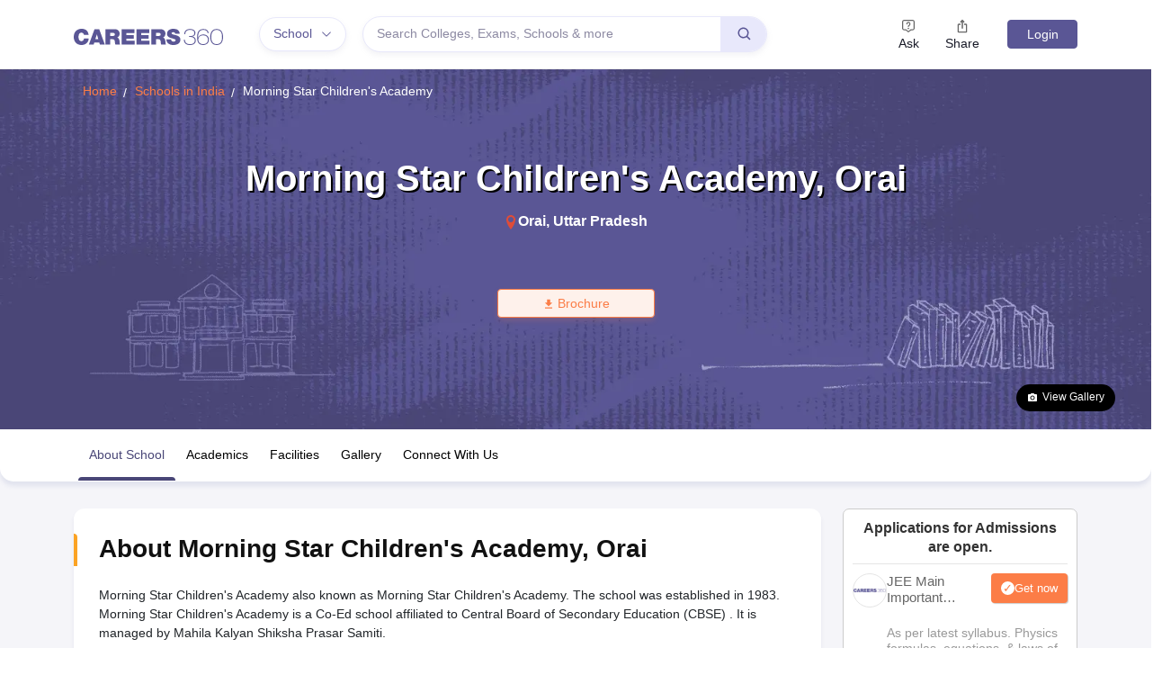

--- FILE ---
content_type: application/javascript
request_url: https://cnextassets.careers360.com/frontend-school/_react_school/vendors-node_modules_pnpm_mui_material_5_2_5__emotion_react_11_9_0__babel_core_7_18_2__types_-aef00e.46ce462d75298fd68f68.chunk.js
body_size: 22259
content:
/*! For license information please see vendors-node_modules_pnpm_mui_material_5_2_5__emotion_react_11_9_0__babel_core_7_18_2__types_-aef00e.46ce462d75298fd68f68.chunk.js.LICENSE.txt */
"use strict";(self.__LOADABLE_LOADED_CHUNKS__=self.__LOADABLE_LOADED_CHUNKS__||[]).push([["vendors-node_modules_pnpm_mui_material_5_2_5__emotion_react_11_9_0__babel_core_7_18_2__types_-aef00e"],{79878:(e,t,n)=>{function r(e,t,n){const r={};return Object.keys(e).forEach(o=>{r[o]=e[o].reduce((e,r)=>(r&&(n&&n[r]&&e.push(n[r]),e.push(t(r))),e),[]).join(" ")}),r}n.d(t,{Z:()=>r})},59765:(e,t,n)=>{n.d(t,{Z:()=>a});const r=e=>e,o=(()=>{let e=r;return{configure(t){e=t},generate:t=>e(t),reset(){e=r}}})(),i={active:"Mui-active",checked:"Mui-checked",completed:"Mui-completed",disabled:"Mui-disabled",error:"Mui-error",expanded:"Mui-expanded",focused:"Mui-focused",focusVisible:"Mui-focusVisible",required:"Mui-required",selected:"Mui-selected"};function a(e,t){return i[t]||`${o.generate(e)}-${t}`}},15030:(e,t,n)=>{n.d(t,{Z:()=>o});var r=n(59765);function o(e,t){const n={};return t.forEach(t=>{n[t]=(0,r.Z)(e,t)}),n}},44123:(e,t,n)=>{n.d(t,{Z:()=>L});var r=n(20555),o=n(4529),i=n(59496),a=(n(97679),n(45924)),s=n(79878),l=n(64180),c=n(83270),u=n(94578),p=n(11989);function d(e,t){var n,r;const{timeout:o,easing:i,style:a={}}=e;return{duration:null!=(n=a.transitionDuration)?n:"number"==typeof o?o:o[t.mode]||0,easing:null!=(r=a.transitionTimingFunction)?r:"object"==typeof i?i[t.mode]:i,delay:a.transitionDelay}}var f=n(23903),m=n(82294);var h=n(73285),g=n(59765),y=n(15030);function b(e){return(0,g.Z)("MuiCollapse",e)}(0,y.Z)("MuiCollapse",["root","horizontal","vertical","entered","hidden","wrapper","wrapperInner"]);var v=n(4637);const x=["addEndListener","children","className","collapsedSize","component","easing","in","onEnter","onEntered","onEntering","onExit","onExited","onExiting","orientation","style","timeout","TransitionComponent"],Z=(0,l.ZP)("div",{name:"MuiCollapse",slot:"Root",overridesResolver:(e,t)=>{const{ownerState:n}=e;return[t.root,t[n.orientation],"entered"===n.state&&t.entered,"exited"===n.state&&!n.in&&"0px"===n.collapsedSize&&t.hidden]}})(({theme:e,ownerState:t})=>(0,o.Z)({height:0,overflow:"hidden",transition:e.transitions.create("height")},"horizontal"===t.orientation&&{height:"auto",width:0,transition:e.transitions.create("width")},"entered"===t.state&&(0,o.Z)({height:"auto",overflow:"visible"},"horizontal"===t.orientation&&{width:"auto"}),"exited"===t.state&&!t.in&&"0px"===t.collapsedSize&&{visibility:"hidden"})),k=(0,l.ZP)("div",{name:"MuiCollapse",slot:"Wrapper",overridesResolver:(e,t)=>t.wrapper})(({ownerState:e})=>(0,o.Z)({display:"flex",width:"100%"},"horizontal"===e.orientation&&{width:"auto",height:"100%"})),w=(0,l.ZP)("div",{name:"MuiCollapse",slot:"WrapperInner",overridesResolver:(e,t)=>t.wrapperInner})(({ownerState:e})=>(0,o.Z)({width:"100%"},"horizontal"===e.orientation&&{width:"auto",height:"100%"})),R=i.forwardRef(function(e,t){const n=(0,c.Z)({props:e,name:"MuiCollapse"}),{addEndListener:l,children:g,className:y,collapsedSize:R="0px",component:S,easing:A,in:P,onEnter:E,onEntered:T,onEntering:M,onExit:O,onExited:C,onExiting:$,orientation:_="vertical",style:j,timeout:I=p.x9.standard,TransitionComponent:z=u.ZP}=n,L=(0,r.Z)(n,x),N=(0,o.Z)({},n,{orientation:_,collapsedSize:R}),B=(e=>{const{orientation:t,classes:n}=e,r={root:["root",`${t}`],entered:["entered"],hidden:["hidden"],wrapper:["wrapper",`${t}`],wrapperInner:["wrapperInner",`${t}`]};return(0,s.Z)(r,b,n)})(N),F=(0,f.Z)(m.Z),D=i.useRef(),V=i.useRef(null),W=i.useRef(),H="number"==typeof R?`${R}px`:R,K="horizontal"===_,G=K?"width":"height";i.useEffect(()=>()=>{clearTimeout(D.current)},[]);const q=i.useRef(null),U=(0,h.Z)(t,q),X=e=>t=>{if(e){const n=q.current;void 0===t?e(n):e(n,t)}},Y=()=>V.current?V.current[K?"clientWidth":"clientHeight"]:0,J=X((e,t)=>{V.current&&K&&(V.current.style.position="absolute"),e.style[G]=H,E&&E(e,t)}),Q=X((e,t)=>{const n=Y();V.current&&K&&(V.current.style.position="");const{duration:r,easing:o}=d({style:j,timeout:I,easing:A},{mode:"enter"});if("auto"===I){const t=F.transitions.getAutoHeightDuration(n);e.style.transitionDuration=`${t}ms`,W.current=t}else e.style.transitionDuration="string"==typeof r?r:`${r}ms`;e.style[G]=`${n}px`,e.style.transitionTimingFunction=o,M&&M(e,t)}),ee=X((e,t)=>{e.style[G]="auto",T&&T(e,t)}),te=X(e=>{e.style[G]=`${Y()}px`,O&&O(e)}),ne=X(C),re=X(e=>{const t=Y(),{duration:n,easing:r}=d({style:j,timeout:I,easing:A},{mode:"exit"});if("auto"===I){const n=F.transitions.getAutoHeightDuration(t);e.style.transitionDuration=`${n}ms`,W.current=n}else e.style.transitionDuration="string"==typeof n?n:`${n}ms`;e.style[G]=H,e.style.transitionTimingFunction=r,$&&$(e)});return(0,v.jsx)(z,(0,o.Z)({in:P,onEnter:J,onEntered:ee,onEntering:Q,onExit:te,onExited:ne,onExiting:re,addEndListener:e=>{"auto"===I&&(D.current=setTimeout(e,W.current||0)),l&&l(q.current,e)},nodeRef:q,timeout:"auto"===I?null:I},L,{children:(e,t)=>(0,v.jsx)(Z,(0,o.Z)({as:S,className:(0,a.Z)(B.root,y,{entered:B.entered,exited:!P&&"0px"===H&&B.hidden}[e]),style:(0,o.Z)({[K?"minWidth":"minHeight"]:H},j),ownerState:(0,o.Z)({},N,{state:e}),ref:U},t,{children:(0,v.jsx)(k,{ownerState:(0,o.Z)({},N,{state:e}),className:B.wrapper,ref:V,children:(0,v.jsx)(w,{ownerState:(0,o.Z)({},N,{state:e}),className:B.wrapperInner,children:g})})}))}))});R.muiSupportAuto=!0;const S=R;var A=n(24939);function P(e){return(0,g.Z)("MuiPaper",e)}(0,y.Z)("MuiPaper",["root","rounded","outlined","elevation","elevation0","elevation1","elevation2","elevation3","elevation4","elevation5","elevation6","elevation7","elevation8","elevation9","elevation10","elevation11","elevation12","elevation13","elevation14","elevation15","elevation16","elevation17","elevation18","elevation19","elevation20","elevation21","elevation22","elevation23","elevation24"]);const E=["className","component","elevation","square","variant"],T=e=>{let t;return t=e<1?5.11916*e**2:4.5*Math.log(e+1)+2,(t/100).toFixed(2)},M=(0,l.ZP)("div",{name:"MuiPaper",slot:"Root",overridesResolver:(e,t)=>{const{ownerState:n}=e;return[t.root,t[n.variant],!n.square&&t.rounded,"elevation"===n.variant&&t[`elevation${n.elevation}`]]}})(({theme:e,ownerState:t})=>(0,o.Z)({backgroundColor:e.palette.background.paper,color:e.palette.text.primary,transition:e.transitions.create("box-shadow")},!t.square&&{borderRadius:e.shape.borderRadius},"outlined"===t.variant&&{border:`1px solid ${e.palette.divider}`},"elevation"===t.variant&&(0,o.Z)({boxShadow:e.shadows[t.elevation]},"dark"===e.palette.mode&&{backgroundImage:`linear-gradient(${(0,A.Fq)("#fff",T(t.elevation))}, ${(0,A.Fq)("#fff",T(t.elevation))})`}))),O=i.forwardRef(function(e,t){const n=(0,c.Z)({props:e,name:"MuiPaper"}),{className:i,component:l="div",elevation:u=1,square:p=!1,variant:d="elevation"}=n,f=(0,r.Z)(n,E),m=(0,o.Z)({},n,{component:l,elevation:u,square:p,variant:d}),h=(e=>{const{square:t,elevation:n,variant:r,classes:o}=e,i={root:["root",r,!t&&"rounded","elevation"===r&&`elevation${n}`]};return(0,s.Z)(i,P,o)})(m);return(0,v.jsx)(M,(0,o.Z)({as:l,ownerState:m,className:(0,a.Z)(h.root,i),ref:t},f))});var C=n(37498);const $=function({controlled:e,default:t,name:n,state:r="value"}){const{current:o}=i.useRef(void 0!==e),[a,s]=i.useState(t);return[o?e:a,i.useCallback(e=>{o||s(e)},[])]};function _(e){return(0,g.Z)("MuiAccordion",e)}const j=(0,y.Z)("MuiAccordion",["root","rounded","expanded","disabled","gutters","region"]),I=["children","className","defaultExpanded","disabled","disableGutters","expanded","onChange","square","TransitionComponent","TransitionProps"],z=(0,l.ZP)(O,{name:"MuiAccordion",slot:"Root",overridesResolver:(e,t)=>{const{ownerState:n}=e;return[{[`& .${j.region}`]:t.region},t.root,!n.square&&t.rounded,!n.disableGutters&&t.gutters]}})(({theme:e})=>{const t={duration:e.transitions.duration.shortest};return{position:"relative",transition:e.transitions.create(["margin"],t),overflowAnchor:"none","&:before":{position:"absolute",left:0,top:-1,right:0,height:1,content:'""',opacity:1,backgroundColor:e.palette.divider,transition:e.transitions.create(["opacity","background-color"],t)},"&:first-of-type":{"&:before":{display:"none"}},[`&.${j.expanded}`]:{"&:before":{opacity:0},"&:first-of-type":{marginTop:0},"&:last-of-type":{marginBottom:0},"& + &":{"&:before":{display:"none"}}},[`&.${j.disabled}`]:{backgroundColor:e.palette.action.disabledBackground}}},({theme:e,ownerState:t})=>(0,o.Z)({},!t.square&&{borderRadius:0,"&:first-of-type":{borderTopLeftRadius:e.shape.borderRadius,borderTopRightRadius:e.shape.borderRadius},"&:last-of-type":{borderBottomLeftRadius:e.shape.borderRadius,borderBottomRightRadius:e.shape.borderRadius,"@supports (-ms-ime-align: auto)":{borderBottomLeftRadius:0,borderBottomRightRadius:0}}},!t.disableGutters&&{[`&.${j.expanded}`]:{margin:"16px 0"}})),L=i.forwardRef(function(e,t){const n=(0,c.Z)({props:e,name:"MuiAccordion"}),{children:l,className:u,defaultExpanded:p=!1,disabled:d=!1,disableGutters:f=!1,expanded:m,onChange:h,square:g=!1,TransitionComponent:y=S,TransitionProps:b}=n,x=(0,r.Z)(n,I),[Z,k]=$({controlled:m,default:p,name:"Accordion",state:"expanded"}),w=i.useCallback(e=>{k(!Z),h&&h(e,!Z)},[Z,h,k]),[R,...A]=i.Children.toArray(l),P=i.useMemo(()=>({expanded:Z,disabled:d,disableGutters:f,toggle:w}),[Z,d,f,w]),E=(0,o.Z)({},n,{square:g,disabled:d,disableGutters:f,expanded:Z}),T=(e=>{const{classes:t,square:n,expanded:r,disabled:o,disableGutters:i}=e,a={root:["root",!n&&"rounded",r&&"expanded",o&&"disabled",!i&&"gutters"],region:["region"]};return(0,s.Z)(a,_,t)})(E);return(0,v.jsxs)(z,(0,o.Z)({className:(0,a.Z)(T.root,u),ref:t,ownerState:E,square:g},x,{children:[(0,v.jsx)(C.Z.Provider,{value:P,children:R}),(0,v.jsx)(y,(0,o.Z)({in:Z,timeout:"auto"},b,{children:(0,v.jsx)("div",{"aria-labelledby":R.props.id,id:R.props["aria-controls"],role:"region",className:T.region,children:A})}))]}))})},37498:(e,t,n)=>{n.d(t,{Z:()=>r});const r=n(59496).createContext({})},35639:(e,t,n)=>{n.d(t,{Z:()=>h});var r=n(4529),o=n(20555),i=n(59496),a=n(45924),s=n(79878),l=n(64180),c=n(83270),u=n(59765);function p(e){return(0,u.Z)("MuiAccordionDetails",e)}(0,n(15030).Z)("MuiAccordionDetails",["root"]);var d=n(4637);const f=["className"],m=(0,l.ZP)("div",{name:"MuiAccordionDetails",slot:"Root",overridesResolver:(e,t)=>t.root})(({theme:e})=>({padding:e.spacing(1,2,2)})),h=i.forwardRef(function(e,t){const n=(0,c.Z)({props:e,name:"MuiAccordionDetails"}),{className:i}=n,l=(0,o.Z)(n,f),u=n,h=(e=>{const{classes:t}=e;return(0,s.Z)({root:["root"]},p,t)})(u);return(0,d.jsx)(m,(0,r.Z)({className:(0,a.Z)(h.root,i),ref:t,ownerState:u},l))})},94490:(e,t,n)=>{n.d(t,{Z:()=>ce});var r=n(20555),o=n(4529),i=n(59496),a=n(45924),s=n(79878),l=n(64180),c=n(83270),u=n(73285);const p="undefined"!=typeof window?i.useLayoutEffect:i.useEffect;const d=function(e){const t=i.useRef(e);return p(()=>{t.current=e}),i.useRef((...e)=>(0,t.current)(...e)).current};class f{constructor(){this.currentId=null,this.clear=()=>{null!==this.currentId&&(clearTimeout(this.currentId),this.currentId=null)},this.disposeEffect=()=>this.clear}static create(){return new f}start(e,t){this.clear(),this.currentId=setTimeout(()=>{this.currentId=null,t()},e)}}let m=!0,h=!1;const g=new f,y={text:!0,search:!0,url:!0,tel:!0,email:!0,password:!0,number:!0,date:!0,month:!0,week:!0,time:!0,datetime:!0,"datetime-local":!0};function b(e){e.metaKey||e.altKey||e.ctrlKey||(m=!0)}function v(){m=!1}function x(){"hidden"===this.visibilityState&&h&&(m=!0)}function Z(e){const{target:t}=e;try{return t.matches(":focus-visible")}catch(e){}return m||function(e){const{type:t,tagName:n}=e;return!("INPUT"!==n||!y[t]||e.readOnly)||"TEXTAREA"===n&&!e.readOnly||!!e.isContentEditable}(t)}const k=function(){const e=i.useCallback(e=>{var t;null!=e&&((t=e.ownerDocument).addEventListener("keydown",b,!0),t.addEventListener("mousedown",v,!0),t.addEventListener("pointerdown",v,!0),t.addEventListener("touchstart",v,!0),t.addEventListener("visibilitychange",x,!0))},[]),t=i.useRef(!1);return{isFocusVisibleRef:t,onFocus:function(e){return!!Z(e)&&(t.current=!0,!0)},onBlur:function(){return!!t.current&&(h=!0,g.start(100,()=>{h=!1}),t.current=!1,!0)},ref:e}};var w=n(42326),R=n(71641),S=n(86104);function A(e,t){var n=Object.create(null);return e&&i.Children.map(e,function(e){return e}).forEach(function(e){n[e.key]=function(e){return t&&(0,i.isValidElement)(e)?t(e):e}(e)}),n}function P(e,t,n){return null!=n[t]?n[t]:e.props[t]}function E(e,t,n){var r=A(e.children),o=function(e,t){function n(n){return n in t?t[n]:e[n]}e=e||{},t=t||{};var r,o=Object.create(null),i=[];for(var a in e)a in t?i.length&&(o[a]=i,i=[]):i.push(a);var s={};for(var l in t){if(o[l])for(r=0;r<o[l].length;r++){var c=o[l][r];s[o[l][r]]=n(c)}s[l]=n(l)}for(r=0;r<i.length;r++)s[i[r]]=n(i[r]);return s}(t,r);return Object.keys(o).forEach(function(a){var s=o[a];if((0,i.isValidElement)(s)){var l=a in t,c=a in r,u=t[a],p=(0,i.isValidElement)(u)&&!u.props.in;!c||l&&!p?c||!l||p?c&&l&&(0,i.isValidElement)(u)&&(o[a]=(0,i.cloneElement)(s,{onExited:n.bind(null,s),in:u.props.in,exit:P(s,"exit",e),enter:P(s,"enter",e)})):o[a]=(0,i.cloneElement)(s,{in:!1}):o[a]=(0,i.cloneElement)(s,{onExited:n.bind(null,s),in:!0,exit:P(s,"exit",e),enter:P(s,"enter",e)})}}),o}var T=Object.values||function(e){return Object.keys(e).map(function(t){return e[t]})},M=function(e){function t(t,n){var r,o=(r=e.call(this,t,n)||this).handleExited.bind((0,w.Z)(r));return r.state={contextValue:{isMounting:!0},handleExited:o,firstRender:!0},r}(0,R.Z)(t,e);var n=t.prototype;return n.componentDidMount=function(){this.mounted=!0,this.setState({contextValue:{isMounting:!1}})},n.componentWillUnmount=function(){this.mounted=!1},t.getDerivedStateFromProps=function(e,t){var n,r,o=t.children,a=t.handleExited;return{children:t.firstRender?(n=e,r=a,A(n.children,function(e){return(0,i.cloneElement)(e,{onExited:r.bind(null,e),in:!0,appear:P(e,"appear",n),enter:P(e,"enter",n),exit:P(e,"exit",n)})})):E(e,o,a),firstRender:!1}},n.handleExited=function(e,t){var n=A(this.props.children);e.key in n||(e.props.onExited&&e.props.onExited(t),this.mounted&&this.setState(function(t){var n=(0,o.Z)({},t.children);return delete n[e.key],{children:n}}))},n.render=function(){var e=this.props,t=e.component,n=e.childFactory,o=(0,r.Z)(e,["component","childFactory"]),a=this.state.contextValue,s=T(this.state.children).map(n);return delete o.appear,delete o.enter,delete o.exit,null===t?i.createElement(S.Z.Provider,{value:a},s):i.createElement(S.Z.Provider,{value:a},i.createElement(t,o,s))},t}(i.Component);M.propTypes={},M.defaultProps={component:"div",childFactory:function(e){return e}};const O=M;var C=n(99512),$=n(4637);const _=function(e){const{className:t,classes:n,pulsate:r=!1,rippleX:o,rippleY:s,rippleSize:l,in:c,onExited:u,timeout:p}=e,[d,f]=i.useState(!1),m=(0,a.Z)(t,n.ripple,n.rippleVisible,r&&n.ripplePulsate),h={width:l,height:l,top:-l/2+s,left:-l/2+o},g=(0,a.Z)(n.child,d&&n.childLeaving,r&&n.childPulsate);return c||d||f(!0),i.useEffect(()=>{if(!c&&null!=u){const e=setTimeout(u,p);return()=>{clearTimeout(e)}}},[u,c,p]),(0,$.jsx)("span",{className:m,style:h,children:(0,$.jsx)("span",{className:g})})};var j=n(59765),I=n(15030);const z=(0,I.Z)("MuiTouchRipple",["root","ripple","rippleVisible","ripplePulsate","child","childLeaving","childPulsate"]),L=["center","classes","className"];let N,B,F,D,V=e=>e;const W=(0,C.F4)(N||(N=V`
  0% {
    transform: scale(0);
    opacity: 0.1;
  }

  100% {
    transform: scale(1);
    opacity: 0.3;
  }
`)),H=(0,C.F4)(B||(B=V`
  0% {
    opacity: 1;
  }

  100% {
    opacity: 0;
  }
`)),K=(0,C.F4)(F||(F=V`
  0% {
    transform: scale(1);
  }

  50% {
    transform: scale(0.92);
  }

  100% {
    transform: scale(1);
  }
`)),G=(0,l.ZP)("span",{name:"MuiTouchRipple",slot:"Root",skipSx:!0})({overflow:"hidden",pointerEvents:"none",position:"absolute",zIndex:0,top:0,right:0,bottom:0,left:0,borderRadius:"inherit"}),q=(0,l.ZP)(_,{name:"MuiTouchRipple",slot:"Ripple"})(D||(D=V`
  opacity: 0;
  position: absolute;

  &.${0} {
    opacity: 0.3;
    transform: scale(1);
    animation-name: ${0};
    animation-duration: ${0}ms;
    animation-timing-function: ${0};
  }

  &.${0} {
    animation-duration: ${0}ms;
  }

  & .${0} {
    opacity: 1;
    display: block;
    width: 100%;
    height: 100%;
    border-radius: 50%;
    background-color: currentColor;
  }

  & .${0} {
    opacity: 0;
    animation-name: ${0};
    animation-duration: ${0}ms;
    animation-timing-function: ${0};
  }

  & .${0} {
    position: absolute;
    /* @noflip */
    left: 0px;
    top: 0;
    animation-name: ${0};
    animation-duration: 2500ms;
    animation-timing-function: ${0};
    animation-iteration-count: infinite;
    animation-delay: 200ms;
  }
`),z.rippleVisible,W,550,({theme:e})=>e.transitions.easing.easeInOut,z.ripplePulsate,({theme:e})=>e.transitions.duration.shorter,z.child,z.childLeaving,H,550,({theme:e})=>e.transitions.easing.easeInOut,z.childPulsate,K,({theme:e})=>e.transitions.easing.easeInOut),U=i.forwardRef(function(e,t){const n=(0,c.Z)({props:e,name:"MuiTouchRipple"}),{center:s=!1,classes:l={},className:u}=n,p=(0,r.Z)(n,L),[d,f]=i.useState([]),m=i.useRef(0),h=i.useRef(null);i.useEffect(()=>{h.current&&(h.current(),h.current=null)},[d]);const g=i.useRef(!1),y=i.useRef(null),b=i.useRef(null),v=i.useRef(null);i.useEffect(()=>()=>{clearTimeout(y.current)},[]);const x=i.useCallback(e=>{const{pulsate:t,rippleX:n,rippleY:r,rippleSize:o,cb:i}=e;f(e=>[...e,(0,$.jsx)(q,{classes:{ripple:(0,a.Z)(l.ripple,z.ripple),rippleVisible:(0,a.Z)(l.rippleVisible,z.rippleVisible),ripplePulsate:(0,a.Z)(l.ripplePulsate,z.ripplePulsate),child:(0,a.Z)(l.child,z.child),childLeaving:(0,a.Z)(l.childLeaving,z.childLeaving),childPulsate:(0,a.Z)(l.childPulsate,z.childPulsate)},timeout:550,pulsate:t,rippleX:n,rippleY:r,rippleSize:o},m.current)]),m.current+=1,h.current=i},[l]),Z=i.useCallback((e={},t={},n)=>{const{pulsate:r=!1,center:o=s||t.pulsate,fakeElement:i=!1}=t;if("mousedown"===e.type&&g.current)return void(g.current=!1);"touchstart"===e.type&&(g.current=!0);const a=i?null:v.current,l=a?a.getBoundingClientRect():{width:0,height:0,left:0,top:0};let c,u,p;if(o||0===e.clientX&&0===e.clientY||!e.clientX&&!e.touches)c=Math.round(l.width/2),u=Math.round(l.height/2);else{const{clientX:t,clientY:n}=e.touches?e.touches[0]:e;c=Math.round(t-l.left),u=Math.round(n-l.top)}if(o)p=Math.sqrt((2*l.width**2+l.height**2)/3),p%2==0&&(p+=1);else{const e=2*Math.max(Math.abs((a?a.clientWidth:0)-c),c)+2,t=2*Math.max(Math.abs((a?a.clientHeight:0)-u),u)+2;p=Math.sqrt(e**2+t**2)}e.touches?null===b.current&&(b.current=()=>{x({pulsate:r,rippleX:c,rippleY:u,rippleSize:p,cb:n})},y.current=setTimeout(()=>{b.current&&(b.current(),b.current=null)},80)):x({pulsate:r,rippleX:c,rippleY:u,rippleSize:p,cb:n})},[s,x]),k=i.useCallback(()=>{Z({},{pulsate:!0})},[Z]),w=i.useCallback((e,t)=>{if(clearTimeout(y.current),"touchend"===e.type&&b.current)return b.current(),b.current=null,void(y.current=setTimeout(()=>{w(e,t)}));b.current=null,f(e=>e.length>0?e.slice(1):e),h.current=t},[]);return i.useImperativeHandle(t,()=>({pulsate:k,start:Z,stop:w}),[k,Z,w]),(0,$.jsx)(G,(0,o.Z)({className:(0,a.Z)(l.root,z.root,u),ref:v},p,{children:(0,$.jsx)(O,{component:null,exit:!0,children:d})}))});function X(e){return(0,j.Z)("MuiButtonBase",e)}const Y=(0,I.Z)("MuiButtonBase",["root","disabled","focusVisible"]),J=["action","centerRipple","children","className","component","disabled","disableRipple","disableTouchRipple","focusRipple","focusVisibleClassName","LinkComponent","onBlur","onClick","onContextMenu","onDragLeave","onFocus","onFocusVisible","onKeyDown","onKeyUp","onMouseDown","onMouseLeave","onMouseUp","onTouchEnd","onTouchMove","onTouchStart","tabIndex","TouchRippleProps","type"],Q=(0,l.ZP)("button",{name:"MuiButtonBase",slot:"Root",overridesResolver:(e,t)=>t.root})({display:"inline-flex",alignItems:"center",justifyContent:"center",position:"relative",boxSizing:"border-box",WebkitTapHighlightColor:"transparent",backgroundColor:"transparent",outline:0,border:0,margin:0,borderRadius:0,padding:0,cursor:"pointer",userSelect:"none",verticalAlign:"middle",MozAppearance:"none",WebkitAppearance:"none",textDecoration:"none",color:"inherit","&::-moz-focus-inner":{borderStyle:"none"},[`&.${Y.disabled}`]:{pointerEvents:"none",cursor:"default"},"@media print":{colorAdjust:"exact"}}),ee=i.forwardRef(function(e,t){const n=(0,c.Z)({props:e,name:"MuiButtonBase"}),{action:l,centerRipple:p=!1,children:f,className:m,component:h="button",disabled:g=!1,disableRipple:y=!1,disableTouchRipple:b=!1,focusRipple:v=!1,LinkComponent:x="a",onBlur:Z,onClick:w,onContextMenu:R,onDragLeave:S,onFocus:A,onFocusVisible:P,onKeyDown:E,onKeyUp:T,onMouseDown:M,onMouseLeave:O,onMouseUp:C,onTouchEnd:_,onTouchMove:j,onTouchStart:I,tabIndex:z=0,TouchRippleProps:L,type:N}=n,B=(0,r.Z)(n,J),F=i.useRef(null),D=i.useRef(null),{isFocusVisibleRef:V,onFocus:W,onBlur:H,ref:K}=k(),[G,q]=i.useState(!1);function Y(e,t,n=b){return d(r=>{t&&t(r);return!n&&D.current&&D.current[e](r),!0})}g&&G&&q(!1),i.useImperativeHandle(l,()=>({focusVisible:()=>{q(!0),F.current.focus()}}),[]),i.useEffect(()=>{G&&v&&!y&&D.current.pulsate()},[y,v,G]);const ee=Y("start",M),te=Y("stop",R),ne=Y("stop",S),re=Y("stop",C),oe=Y("stop",e=>{G&&e.preventDefault(),O&&O(e)}),ie=Y("start",I),ae=Y("stop",_),se=Y("stop",j),le=Y("stop",e=>{H(e),!1===V.current&&q(!1),Z&&Z(e)},!1),ce=d(e=>{F.current||(F.current=e.currentTarget),W(e),!0===V.current&&(q(!0),P&&P(e)),A&&A(e)}),ue=()=>{const e=F.current;return h&&"button"!==h&&!("A"===e.tagName&&e.href)},pe=i.useRef(!1),de=d(e=>{v&&!pe.current&&G&&D.current&&" "===e.key&&(pe.current=!0,D.current.stop(e,()=>{D.current.start(e)})),e.target===e.currentTarget&&ue()&&" "===e.key&&e.preventDefault(),E&&E(e),e.target===e.currentTarget&&ue()&&"Enter"===e.key&&!g&&(e.preventDefault(),w&&w(e))}),fe=d(e=>{v&&" "===e.key&&D.current&&G&&!e.defaultPrevented&&(pe.current=!1,D.current.stop(e,()=>{D.current.pulsate(e)})),T&&T(e),w&&e.target===e.currentTarget&&ue()&&" "===e.key&&!e.defaultPrevented&&w(e)});let me=h;"button"===me&&(B.href||B.to)&&(me=x);const he={};"button"===me?(he.type=void 0===N?"button":N,he.disabled=g):(B.href||B.to||(he.role="button"),g&&(he["aria-disabled"]=g));const ge=(0,u.Z)(K,F),ye=(0,u.Z)(t,ge),[be,ve]=i.useState(!1);i.useEffect(()=>{ve(!0)},[]);const xe=be&&!y&&!g;const Ze=(0,o.Z)({},n,{centerRipple:p,component:h,disabled:g,disableRipple:y,disableTouchRipple:b,focusRipple:v,tabIndex:z,focusVisible:G}),ke=(e=>{const{disabled:t,focusVisible:n,focusVisibleClassName:r,classes:o}=e,i={root:["root",t&&"disabled",n&&"focusVisible"]},a=(0,s.Z)(i,X,o);return n&&r&&(a.root+=` ${r}`),a})(Ze);return(0,$.jsxs)(Q,(0,o.Z)({as:me,className:(0,a.Z)(ke.root,m),ownerState:Ze,onBlur:le,onClick:w,onContextMenu:te,onFocus:ce,onKeyDown:de,onKeyUp:fe,onMouseDown:ee,onMouseLeave:oe,onMouseUp:re,onDragLeave:ne,onTouchEnd:ae,onTouchMove:se,onTouchStart:ie,ref:ye,tabIndex:g?-1:z,type:N},he,B,{children:[f,xe?(0,$.jsx)(U,(0,o.Z)({ref:D,center:p},L)):null]}))}),te=ee;var ne=n(37498);function re(e){return(0,j.Z)("MuiAccordionSummary",e)}const oe=(0,I.Z)("MuiAccordionSummary",["root","expanded","focusVisible","disabled","gutters","contentGutters","content","expandIconWrapper"]),ie=["children","className","expandIcon","focusVisibleClassName","onClick"],ae=(0,l.ZP)(te,{name:"MuiAccordionSummary",slot:"Root",overridesResolver:(e,t)=>t.root})(({theme:e,ownerState:t})=>{const n={duration:e.transitions.duration.shortest};return(0,o.Z)({display:"flex",minHeight:48,padding:e.spacing(0,2),transition:e.transitions.create(["min-height","background-color"],n),[`&.${oe.focusVisible}`]:{backgroundColor:e.palette.action.focus},[`&.${oe.disabled}`]:{opacity:e.palette.action.disabledOpacity},[`&:hover:not(.${oe.disabled})`]:{cursor:"pointer"}},!t.disableGutters&&{[`&.${oe.expanded}`]:{minHeight:64}})}),se=(0,l.ZP)("div",{name:"MuiAccordionSummary",slot:"Content",overridesResolver:(e,t)=>t.content})(({theme:e,ownerState:t})=>(0,o.Z)({display:"flex",flexGrow:1,margin:"12px 0"},!t.disableGutters&&{transition:e.transitions.create(["margin"],{duration:e.transitions.duration.shortest}),[`&.${oe.expanded}`]:{margin:"20px 0"}})),le=(0,l.ZP)("div",{name:"MuiAccordionSummary",slot:"ExpandIconWrapper",overridesResolver:(e,t)=>t.expandIconWrapper})(({theme:e})=>({display:"flex",color:e.palette.action.active,transform:"rotate(0deg)",transition:e.transitions.create("transform",{duration:e.transitions.duration.shortest}),[`&.${oe.expanded}`]:{transform:"rotate(180deg)"}})),ce=i.forwardRef(function(e,t){const n=(0,c.Z)({props:e,name:"MuiAccordionSummary"}),{children:l,className:u,expandIcon:p,focusVisibleClassName:d,onClick:f}=n,m=(0,r.Z)(n,ie),{disabled:h=!1,disableGutters:g,expanded:y,toggle:b}=i.useContext(ne.Z),v=(0,o.Z)({},n,{expanded:y,disabled:h,disableGutters:g}),x=(e=>{const{classes:t,expanded:n,disabled:r,disableGutters:o}=e,i={root:["root",n&&"expanded",r&&"disabled",!o&&"gutters"],focusVisible:["focusVisible"],content:["content",n&&"expanded",!o&&"contentGutters"],expandIconWrapper:["expandIconWrapper",n&&"expanded"]};return(0,s.Z)(i,re,t)})(v);return(0,$.jsxs)(ae,(0,o.Z)({focusRipple:!1,disableRipple:!0,disabled:h,component:"div","aria-expanded":y,className:(0,a.Z)(x.root,u),focusVisibleClassName:(0,a.Z)(x.focusVisible,d),onClick:e=>{b&&b(e),f&&f(e)},ref:t,ownerState:v},m,{children:[(0,$.jsx)(se,{className:x.content,ownerState:v,children:l}),p&&(0,$.jsx)(le,{className:x.expandIconWrapper,ownerState:v,children:p})]}))})},11989:(e,t,n)=>{n.d(t,{ZP:()=>u,x9:()=>s});var r=n(20555),o=n(4529);const i=["duration","easing","delay"],a={easeInOut:"cubic-bezier(0.4, 0, 0.2, 1)",easeOut:"cubic-bezier(0.0, 0, 0.2, 1)",easeIn:"cubic-bezier(0.4, 0, 1, 1)",sharp:"cubic-bezier(0.4, 0, 0.6, 1)"},s={shortest:150,shorter:200,short:250,standard:300,complex:375,enteringScreen:225,leavingScreen:195};function l(e){return`${Math.round(e)}ms`}function c(e){if(!e)return 0;const t=e/36;return Math.round(10*(4+15*t**.25+t/5))}function u(e){const t=(0,o.Z)({},a,e.easing),n=(0,o.Z)({},s,e.duration);return(0,o.Z)({getAutoHeightDuration:c,create:(e=["all"],o={})=>{const{duration:a=n.standard,easing:s=t.easeInOut,delay:c=0}=o;(0,r.Z)(o,i);return(Array.isArray(e)?e:[e]).map(e=>`${e} ${"string"==typeof a?a:l(a)} ${s} ${"string"==typeof c?c:l(c)}`).join(",")}},e,{easing:t,duration:n})}},82294:(e,t,n)=>{n.d(t,{Z:()=>C});var r=n(4529),o=n(20555),i=n(80654),a=n(95224);var s=n(19796),l=n(24939);const c={black:"#000",white:"#fff"},u={50:"#fafafa",100:"#f5f5f5",200:"#eeeeee",300:"#e0e0e0",400:"#bdbdbd",500:"#9e9e9e",600:"#757575",700:"#616161",800:"#424242",900:"#212121",A100:"#f5f5f5",A200:"#eeeeee",A400:"#bdbdbd",A700:"#616161"},p={50:"#f3e5f5",100:"#e1bee7",200:"#ce93d8",300:"#ba68c8",400:"#ab47bc",500:"#9c27b0",600:"#8e24aa",700:"#7b1fa2",800:"#6a1b9a",900:"#4a148c",A100:"#ea80fc",A200:"#e040fb",A400:"#d500f9",A700:"#aa00ff"},d={50:"#ffebee",100:"#ffcdd2",200:"#ef9a9a",300:"#e57373",400:"#ef5350",500:"#f44336",600:"#e53935",700:"#d32f2f",800:"#c62828",900:"#b71c1c",A100:"#ff8a80",A200:"#ff5252",A400:"#ff1744",A700:"#d50000"},f={50:"#fff3e0",100:"#ffe0b2",200:"#ffcc80",300:"#ffb74d",400:"#ffa726",500:"#ff9800",600:"#fb8c00",700:"#f57c00",800:"#ef6c00",900:"#e65100",A100:"#ffd180",A200:"#ffab40",A400:"#ff9100",A700:"#ff6d00"},m={50:"#e3f2fd",100:"#bbdefb",200:"#90caf9",300:"#64b5f6",400:"#42a5f5",500:"#2196f3",600:"#1e88e5",700:"#1976d2",800:"#1565c0",900:"#0d47a1",A100:"#82b1ff",A200:"#448aff",A400:"#2979ff",A700:"#2962ff"},h={50:"#e1f5fe",100:"#b3e5fc",200:"#81d4fa",300:"#4fc3f7",400:"#29b6f6",500:"#03a9f4",600:"#039be5",700:"#0288d1",800:"#0277bd",900:"#01579b",A100:"#80d8ff",A200:"#40c4ff",A400:"#00b0ff",A700:"#0091ea"},g={50:"#e8f5e9",100:"#c8e6c9",200:"#a5d6a7",300:"#81c784",400:"#66bb6a",500:"#4caf50",600:"#43a047",700:"#388e3c",800:"#2e7d32",900:"#1b5e20",A100:"#b9f6ca",A200:"#69f0ae",A400:"#00e676",A700:"#00c853"},y=["mode","contrastThreshold","tonalOffset"],b={text:{primary:"rgba(0, 0, 0, 0.87)",secondary:"rgba(0, 0, 0, 0.6)",disabled:"rgba(0, 0, 0, 0.38)"},divider:"rgba(0, 0, 0, 0.12)",background:{paper:c.white,default:c.white},action:{active:"rgba(0, 0, 0, 0.54)",hover:"rgba(0, 0, 0, 0.04)",hoverOpacity:.04,selected:"rgba(0, 0, 0, 0.08)",selectedOpacity:.08,disabled:"rgba(0, 0, 0, 0.26)",disabledBackground:"rgba(0, 0, 0, 0.12)",disabledOpacity:.38,focus:"rgba(0, 0, 0, 0.12)",focusOpacity:.12,activatedOpacity:.12}},v={text:{primary:c.white,secondary:"rgba(255, 255, 255, 0.7)",disabled:"rgba(255, 255, 255, 0.5)",icon:"rgba(255, 255, 255, 0.5)"},divider:"rgba(255, 255, 255, 0.12)",background:{paper:"#121212",default:"#121212"},action:{active:c.white,hover:"rgba(255, 255, 255, 0.08)",hoverOpacity:.08,selected:"rgba(255, 255, 255, 0.16)",selectedOpacity:.16,disabled:"rgba(255, 255, 255, 0.3)",disabledBackground:"rgba(255, 255, 255, 0.12)",disabledOpacity:.38,focus:"rgba(255, 255, 255, 0.12)",focusOpacity:.12,activatedOpacity:.24}};function x(e,t,n,r){const o=r.light||r,i=r.dark||1.5*r;e[t]||(e.hasOwnProperty(n)?e[t]=e[n]:"light"===t?e.light=(0,l.$n)(e.main,o):"dark"===t&&(e.dark=(0,l._j)(e.main,i)))}function Z(e){const{mode:t="light",contrastThreshold:n=3,tonalOffset:a=.2}=e,Z=(0,o.Z)(e,y),k=e.primary||function(e="light"){return"dark"===e?{main:m[200],light:m[50],dark:m[400]}:{main:m[700],light:m[400],dark:m[800]}}(t),w=e.secondary||function(e="light"){return"dark"===e?{main:p[200],light:p[50],dark:p[400]}:{main:p[500],light:p[300],dark:p[700]}}(t),R=e.error||function(e="light"){return"dark"===e?{main:d[500],light:d[300],dark:d[700]}:{main:d[700],light:d[400],dark:d[800]}}(t),S=e.info||function(e="light"){return"dark"===e?{main:h[400],light:h[300],dark:h[700]}:{main:h[700],light:h[500],dark:h[900]}}(t),A=e.success||function(e="light"){return"dark"===e?{main:g[400],light:g[300],dark:g[700]}:{main:g[800],light:g[500],dark:g[900]}}(t),P=e.warning||function(e="light"){return"dark"===e?{main:f[400],light:f[300],dark:f[700]}:{main:"#ed6c02",light:f[500],dark:f[900]}}(t);function E(e){return(0,l.mi)(e,v.text.primary)>=n?v.text.primary:b.text.primary}const T=({color:e,name:t,mainShade:n=500,lightShade:o=300,darkShade:i=700})=>{if(!(e=(0,r.Z)({},e)).main&&e[n]&&(e.main=e[n]),!e.hasOwnProperty("main"))throw new Error((0,s.Z)(11,t?` (${t})`:"",n));if("string"!=typeof e.main)throw new Error((0,s.Z)(12,t?` (${t})`:"",JSON.stringify(e.main)));return x(e,"light",o,a),x(e,"dark",i,a),e.contrastText||(e.contrastText=E(e.main)),e},M={dark:v,light:b};return(0,i.Z)((0,r.Z)({common:c,mode:t,primary:T({color:k,name:"primary"}),secondary:T({color:w,name:"secondary",mainShade:"A400",lightShade:"A200",darkShade:"A700"}),error:T({color:R,name:"error"}),warning:T({color:P,name:"warning"}),info:T({color:S,name:"info"}),success:T({color:A,name:"success"}),grey:u,contrastThreshold:n,getContrastText:E,augmentColor:T,tonalOffset:a},M[t]),Z)}const k=["fontFamily","fontSize","fontWeightLight","fontWeightRegular","fontWeightMedium","fontWeightBold","htmlFontSize","allVariants","pxToRem"];const w={textTransform:"uppercase"},R='"Roboto", "Helvetica", "Arial", sans-serif';function S(e,t){const n="function"==typeof t?t(e):t,{fontFamily:a=R,fontSize:s=14,fontWeightLight:l=300,fontWeightRegular:c=400,fontWeightMedium:u=500,fontWeightBold:p=700,htmlFontSize:d=16,allVariants:f,pxToRem:m}=n,h=(0,o.Z)(n,k);const g=s/14,y=m||(e=>e/d*g+"rem"),b=(e,t,n,o,i)=>{return(0,r.Z)({fontFamily:a,fontWeight:e,fontSize:y(t),lineHeight:n},a===R?{letterSpacing:(s=o/t,Math.round(1e5*s)/1e5)+"em"}:{},i,f);var s},v={h1:b(l,96,1.167,-1.5),h2:b(l,60,1.2,-.5),h3:b(c,48,1.167,0),h4:b(c,34,1.235,.25),h5:b(c,24,1.334,0),h6:b(u,20,1.6,.15),subtitle1:b(c,16,1.75,.15),subtitle2:b(u,14,1.57,.1),body1:b(c,16,1.5,.15),body2:b(c,14,1.43,.15),button:b(u,14,1.75,.4,w),caption:b(c,12,1.66,.4),overline:b(c,12,2.66,1,w)};return(0,i.Z)((0,r.Z)({htmlFontSize:d,pxToRem:y,fontFamily:a,fontSize:s,fontWeightLight:l,fontWeightRegular:c,fontWeightMedium:u,fontWeightBold:p},v),h,{clone:!1})}function A(...e){return[`${e[0]}px ${e[1]}px ${e[2]}px ${e[3]}px rgba(0,0,0,0.2)`,`${e[4]}px ${e[5]}px ${e[6]}px ${e[7]}px rgba(0,0,0,0.14)`,`${e[8]}px ${e[9]}px ${e[10]}px ${e[11]}px rgba(0,0,0,0.12)`].join(",")}const P=["none",A(0,2,1,-1,0,1,1,0,0,1,3,0),A(0,3,1,-2,0,2,2,0,0,1,5,0),A(0,3,3,-2,0,3,4,0,0,1,8,0),A(0,2,4,-1,0,4,5,0,0,1,10,0),A(0,3,5,-1,0,5,8,0,0,1,14,0),A(0,3,5,-1,0,6,10,0,0,1,18,0),A(0,4,5,-2,0,7,10,1,0,2,16,1),A(0,5,5,-3,0,8,10,1,0,3,14,2),A(0,5,6,-3,0,9,12,1,0,3,16,2),A(0,6,6,-3,0,10,14,1,0,4,18,3),A(0,6,7,-4,0,11,15,1,0,4,20,3),A(0,7,8,-4,0,12,17,2,0,5,22,4),A(0,7,8,-4,0,13,19,2,0,5,24,4),A(0,7,9,-4,0,14,21,2,0,5,26,4),A(0,8,9,-5,0,15,22,2,0,6,28,5),A(0,8,10,-5,0,16,24,2,0,6,30,5),A(0,8,11,-5,0,17,26,2,0,6,32,5),A(0,9,11,-5,0,18,28,2,0,7,34,6),A(0,9,12,-6,0,19,29,2,0,7,36,6),A(0,10,13,-6,0,20,31,3,0,8,38,7),A(0,10,13,-6,0,21,33,3,0,8,40,7),A(0,10,14,-6,0,22,35,3,0,8,42,7),A(0,11,14,-7,0,23,36,3,0,9,44,8),A(0,11,15,-7,0,24,38,3,0,9,46,8)];var E=n(11989);const T={mobileStepper:1e3,speedDial:1050,appBar:1100,drawer:1200,modal:1300,snackbar:1400,tooltip:1500},M=["breakpoints","mixins","spacing","palette","transitions","typography","shape"];function O(e={},...t){const{mixins:n={},palette:s={},transitions:l={},typography:c={}}=e,u=(0,o.Z)(e,M),p=Z(s),d=(0,a.Z)(e);let f=(0,i.Z)(d,{mixins:(m=d.breakpoints,d.spacing,h=n,(0,r.Z)({toolbar:{minHeight:56,[`${m.up("xs")} and (orientation: landscape)`]:{minHeight:48},[m.up("sm")]:{minHeight:64}}},h)),palette:p,shadows:P.slice(),typography:S(p,c),transitions:(0,E.ZP)(l),zIndex:(0,r.Z)({},T)});var m,h;return f=(0,i.Z)(f,u),f=t.reduce((e,t)=>(0,i.Z)(e,t),f),f}const C=O()},64180:(e,t,n)=>{n.d(t,{ZP:()=>Ee});var r=n(20555),o=n(4529),i=n(59496),a=n.t(i,2),s=n(36154),l=/^((children|dangerouslySetInnerHTML|key|ref|autoFocus|defaultValue|defaultChecked|innerHTML|suppressContentEditableWarning|suppressHydrationWarning|valueLink|abbr|accept|acceptCharset|accessKey|action|allow|allowUserMedia|allowPaymentRequest|allowFullScreen|allowTransparency|alt|async|autoComplete|autoPlay|capture|cellPadding|cellSpacing|challenge|charSet|checked|cite|classID|className|cols|colSpan|content|contentEditable|contextMenu|controls|controlsList|coords|crossOrigin|data|dateTime|decoding|default|defer|dir|disabled|disablePictureInPicture|disableRemotePlayback|download|draggable|encType|enterKeyHint|fetchpriority|fetchPriority|form|formAction|formEncType|formMethod|formNoValidate|formTarget|frameBorder|headers|height|hidden|high|href|hrefLang|htmlFor|httpEquiv|id|inputMode|integrity|is|keyParams|keyType|kind|label|lang|list|loading|loop|low|marginHeight|marginWidth|max|maxLength|media|mediaGroup|method|min|minLength|multiple|muted|name|nonce|noValidate|open|optimum|pattern|placeholder|playsInline|popover|popoverTarget|popoverTargetAction|poster|preload|profile|radioGroup|readOnly|referrerPolicy|rel|required|reversed|role|rows|rowSpan|sandbox|scope|scoped|scrolling|seamless|selected|shape|size|sizes|slot|span|spellCheck|src|srcDoc|srcLang|srcSet|start|step|style|summary|tabIndex|target|title|translate|type|useMap|value|width|wmode|wrap|about|datatype|inlist|prefix|property|resource|typeof|vocab|autoCapitalize|autoCorrect|autoSave|color|incremental|fallback|inert|itemProp|itemScope|itemType|itemID|itemRef|on|option|results|security|unselectable|accentHeight|accumulate|additive|alignmentBaseline|allowReorder|alphabetic|amplitude|arabicForm|ascent|attributeName|attributeType|autoReverse|azimuth|baseFrequency|baselineShift|baseProfile|bbox|begin|bias|by|calcMode|capHeight|clip|clipPathUnits|clipPath|clipRule|colorInterpolation|colorInterpolationFilters|colorProfile|colorRendering|contentScriptType|contentStyleType|cursor|cx|cy|d|decelerate|descent|diffuseConstant|direction|display|divisor|dominantBaseline|dur|dx|dy|edgeMode|elevation|enableBackground|end|exponent|externalResourcesRequired|fill|fillOpacity|fillRule|filter|filterRes|filterUnits|floodColor|floodOpacity|focusable|fontFamily|fontSize|fontSizeAdjust|fontStretch|fontStyle|fontVariant|fontWeight|format|from|fr|fx|fy|g1|g2|glyphName|glyphOrientationHorizontal|glyphOrientationVertical|glyphRef|gradientTransform|gradientUnits|hanging|horizAdvX|horizOriginX|ideographic|imageRendering|in|in2|intercept|k|k1|k2|k3|k4|kernelMatrix|kernelUnitLength|kerning|keyPoints|keySplines|keyTimes|lengthAdjust|letterSpacing|lightingColor|limitingConeAngle|local|markerEnd|markerMid|markerStart|markerHeight|markerUnits|markerWidth|mask|maskContentUnits|maskUnits|mathematical|mode|numOctaves|offset|opacity|operator|order|orient|orientation|origin|overflow|overlinePosition|overlineThickness|panose1|paintOrder|pathLength|patternContentUnits|patternTransform|patternUnits|pointerEvents|points|pointsAtX|pointsAtY|pointsAtZ|preserveAlpha|preserveAspectRatio|primitiveUnits|r|radius|refX|refY|renderingIntent|repeatCount|repeatDur|requiredExtensions|requiredFeatures|restart|result|rotate|rx|ry|scale|seed|shapeRendering|slope|spacing|specularConstant|specularExponent|speed|spreadMethod|startOffset|stdDeviation|stemh|stemv|stitchTiles|stopColor|stopOpacity|strikethroughPosition|strikethroughThickness|string|stroke|strokeDasharray|strokeDashoffset|strokeLinecap|strokeLinejoin|strokeMiterlimit|strokeOpacity|strokeWidth|surfaceScale|systemLanguage|tableValues|targetX|targetY|textAnchor|textDecoration|textRendering|textLength|to|transform|u1|u2|underlinePosition|underlineThickness|unicode|unicodeBidi|unicodeRange|unitsPerEm|vAlphabetic|vHanging|vIdeographic|vMathematical|values|vectorEffect|version|vertAdvY|vertOriginX|vertOriginY|viewBox|viewTarget|visibility|widths|wordSpacing|writingMode|x|xHeight|x1|x2|xChannelSelector|xlinkActuate|xlinkArcrole|xlinkHref|xlinkRole|xlinkShow|xlinkTitle|xlinkType|xmlBase|xmlns|xmlnsXlink|xmlLang|xmlSpace|y|y1|y2|yChannelSelector|z|zoomAndPan|for|class|autofocus)|(([Dd][Aa][Tt][Aa]|[Aa][Rr][Ii][Aa]|x)-.*))$/,c=(0,s.Z)(function(e){return l.test(e)||111===e.charCodeAt(0)&&110===e.charCodeAt(1)&&e.charCodeAt(2)<91}),u=n(60179),p=n(52888),d=n(7915),f=c,m=function(e){return"theme"!==e},h=function(e){return"string"==typeof e&&e.charCodeAt(0)>96?f:m},g=function(e,t,n){var r;if(t){var o=t.shouldForwardProp;r=e.__emotion_forwardProp&&o?function(t){return e.__emotion_forwardProp(t)&&o(t)}:o}return"function"!=typeof r&&n&&(r=e.__emotion_forwardProp),r},y=a.useInsertionEffect?a.useInsertionEffect:function(e){e()};var b=function(e){var t=e.cache,n=e.serialized,r=e.isStringTag;(0,p.hC)(t,n,r);y(function(){return(0,p.My)(t,n,r)});return null};const v=function e(t,n){var r,a,s=t.__emotion_real===t,l=s&&t.__emotion_base||t;void 0!==n&&(r=n.label,a=n.target);var c=g(t,n,s),f=c||h(l),m=!f("as");return function(){var y=arguments,v=s&&void 0!==t.__emotion_styles?t.__emotion_styles.slice(0):[];if(void 0!==r&&v.push("label:"+r+";"),null==y[0]||void 0===y[0].raw)v.push.apply(v,y);else{0,v.push(y[0][0]);for(var x=y.length,Z=1;Z<x;Z++)v.push(y[Z],y[0][Z])}var k=(0,u.w)(function(e,t,n){var r=m&&e.as||l,o="",s=[],g=e;if(null==e.theme){for(var y in g={},e)g[y]=e[y];g.theme=(0,i.useContext)(u.T)}"string"==typeof e.className?o=(0,p.fp)(t.registered,s,e.className):null!=e.className&&(o=e.className+" ");var x=(0,d.O)(v.concat(s),t.registered,g);o+=t.key+"-"+x.name,void 0!==a&&(o+=" "+a);var Z=m&&void 0===c?h(r):f,k={};for(var w in e)m&&"as"===w||Z(w)&&(k[w]=e[w]);return k.className=o,k.ref=n,(0,i.createElement)(i.Fragment,null,(0,i.createElement)(b,{cache:t,serialized:x,isStringTag:"string"==typeof r}),(0,i.createElement)(r,k))});return k.displayName=void 0!==r?r:"Styled("+("string"==typeof l?l:l.displayName||l.name||"Component")+")",k.defaultProps=t.defaultProps,k.__emotion_real=k,k.__emotion_base=l,k.__emotion_styles=v,k.__emotion_forwardProp=c,Object.defineProperty(k,"toString",{value:function(){return"."+a}}),k.withComponent=function(t,r){return e(t,(0,o.Z)({},n,r,{shouldForwardProp:g(k,r,!0)})).apply(void 0,v)},k}};var x=v.bind();["a","abbr","address","area","article","aside","audio","b","base","bdi","bdo","big","blockquote","body","br","button","canvas","caption","cite","code","col","colgroup","data","datalist","dd","del","details","dfn","dialog","div","dl","dt","em","embed","fieldset","figcaption","figure","footer","form","h1","h2","h3","h4","h5","h6","head","header","hgroup","hr","html","i","iframe","img","input","ins","kbd","keygen","label","legend","li","link","main","map","mark","marquee","menu","menuitem","meta","meter","nav","noscript","object","ol","optgroup","option","output","p","param","picture","pre","progress","q","rp","rt","ruby","s","samp","script","section","select","small","source","span","strong","style","sub","summary","sup","table","tbody","td","textarea","tfoot","th","thead","time","title","tr","track","u","ul","var","video","wbr","circle","clipPath","defs","ellipse","foreignObject","g","image","line","linearGradient","mask","path","pattern","polygon","polyline","radialGradient","rect","stop","svg","text","tspan"].forEach(function(e){x[e]=x(e)});const Z=x;var k=n(95224),w=n(29572);const R=["variant"];function S(e){return 0===e.length}function A(e){const{variant:t}=e,n=(0,r.Z)(e,R);let o=t||"";return Object.keys(n).sort().forEach(t=>{o+="color"===t?S(o)?e[t]:(0,w.Z)(e[t]):`${S(o)?t:(0,w.Z)(t)}${(0,w.Z)(e[t].toString())}`}),o}var P=n(18321),E=n(54165);const T=function(...e){const t=e.reduce((e,t)=>(t.filterProps.forEach(n=>{e[n]=t}),e),{}),n=e=>Object.keys(e).reduce((n,r)=>t[r]?(0,P.Z)(n,t[r](e)):n,{});return n.propTypes={},n.filterProps=e.reduce((e,t)=>e.concat(t.filterProps),[]),n};var M=n(73022),O=n(71514);function C(e){return"number"!=typeof e?e:`${e}px solid`}const $=(0,E.Z)({prop:"border",themeKey:"borders",transform:C}),_=(0,E.Z)({prop:"borderTop",themeKey:"borders",transform:C}),j=(0,E.Z)({prop:"borderRight",themeKey:"borders",transform:C}),I=(0,E.Z)({prop:"borderBottom",themeKey:"borders",transform:C}),z=(0,E.Z)({prop:"borderLeft",themeKey:"borders",transform:C}),L=(0,E.Z)({prop:"borderColor",themeKey:"palette"}),N=(0,E.Z)({prop:"borderTopColor",themeKey:"palette"}),B=(0,E.Z)({prop:"borderRightColor",themeKey:"palette"}),F=(0,E.Z)({prop:"borderBottomColor",themeKey:"palette"}),D=(0,E.Z)({prop:"borderLeftColor",themeKey:"palette"}),V=e=>{if(void 0!==e.borderRadius&&null!==e.borderRadius){const t=(0,M.eI)(e.theme,"shape.borderRadius",4,"borderRadius"),n=e=>({borderRadius:(0,M.NA)(t,e)});return(0,O.k9)(e,e.borderRadius,n)}return null};V.propTypes={},V.filterProps=["borderRadius"];const W=T($,_,j,I,z,L,N,B,F,D,V),H=T((0,E.Z)({prop:"displayPrint",cssProperty:!1,transform:e=>({"@media print":{display:e}})}),(0,E.Z)({prop:"display"}),(0,E.Z)({prop:"overflow"}),(0,E.Z)({prop:"textOverflow"}),(0,E.Z)({prop:"visibility"}),(0,E.Z)({prop:"whiteSpace"})),K=T((0,E.Z)({prop:"flexBasis"}),(0,E.Z)({prop:"flexDirection"}),(0,E.Z)({prop:"flexWrap"}),(0,E.Z)({prop:"justifyContent"}),(0,E.Z)({prop:"alignItems"}),(0,E.Z)({prop:"alignContent"}),(0,E.Z)({prop:"order"}),(0,E.Z)({prop:"flex"}),(0,E.Z)({prop:"flexGrow"}),(0,E.Z)({prop:"flexShrink"}),(0,E.Z)({prop:"alignSelf"}),(0,E.Z)({prop:"justifyItems"}),(0,E.Z)({prop:"justifySelf"})),G=e=>{if(void 0!==e.gap&&null!==e.gap){const t=(0,M.eI)(e.theme,"spacing",8,"gap"),n=e=>({gap:(0,M.NA)(t,e)});return(0,O.k9)(e,e.gap,n)}return null};G.propTypes={},G.filterProps=["gap"];const q=e=>{if(void 0!==e.columnGap&&null!==e.columnGap){const t=(0,M.eI)(e.theme,"spacing",8,"columnGap"),n=e=>({columnGap:(0,M.NA)(t,e)});return(0,O.k9)(e,e.columnGap,n)}return null};q.propTypes={},q.filterProps=["columnGap"];const U=e=>{if(void 0!==e.rowGap&&null!==e.rowGap){const t=(0,M.eI)(e.theme,"spacing",8,"rowGap"),n=e=>({rowGap:(0,M.NA)(t,e)});return(0,O.k9)(e,e.rowGap,n)}return null};U.propTypes={},U.filterProps=["rowGap"];const X=T(G,q,U,(0,E.Z)({prop:"gridColumn"}),(0,E.Z)({prop:"gridRow"}),(0,E.Z)({prop:"gridAutoFlow"}),(0,E.Z)({prop:"gridAutoColumns"}),(0,E.Z)({prop:"gridAutoRows"}),(0,E.Z)({prop:"gridTemplateColumns"}),(0,E.Z)({prop:"gridTemplateRows"}),(0,E.Z)({prop:"gridTemplateAreas"}),(0,E.Z)({prop:"gridArea"})),Y=T((0,E.Z)({prop:"position"}),(0,E.Z)({prop:"zIndex",themeKey:"zIndex"}),(0,E.Z)({prop:"top"}),(0,E.Z)({prop:"right"}),(0,E.Z)({prop:"bottom"}),(0,E.Z)({prop:"left"})),J=T((0,E.Z)({prop:"color",themeKey:"palette"}),(0,E.Z)({prop:"bgcolor",cssProperty:"backgroundColor",themeKey:"palette"}),(0,E.Z)({prop:"backgroundColor",themeKey:"palette"})),Q=(0,E.Z)({prop:"boxShadow",themeKey:"shadows"});function ee(e){return e<=1&&0!==e?100*e+"%":e}const te=(0,E.Z)({prop:"width",transform:ee}),ne=e=>{if(void 0!==e.maxWidth&&null!==e.maxWidth){const t=t=>{var n,r,o;return{maxWidth:(null==(n=e.theme)||null==(r=n.breakpoints)||null==(o=r.values)?void 0:o[t])||O.VO[t]||ee(t)}};return(0,O.k9)(e,e.maxWidth,t)}return null};ne.filterProps=["maxWidth"];const re=(0,E.Z)({prop:"minWidth",transform:ee}),oe=(0,E.Z)({prop:"height",transform:ee}),ie=(0,E.Z)({prop:"maxHeight",transform:ee}),ae=(0,E.Z)({prop:"minHeight",transform:ee}),se=((0,E.Z)({prop:"size",cssProperty:"width",transform:ee}),(0,E.Z)({prop:"size",cssProperty:"height",transform:ee}),T(te,ne,re,oe,ie,ae,(0,E.Z)({prop:"boxSizing"}))),le=(0,E.Z)({prop:"fontFamily",themeKey:"typography"}),ce=(0,E.Z)({prop:"fontSize",themeKey:"typography"}),ue=(0,E.Z)({prop:"fontStyle",themeKey:"typography"}),pe=(0,E.Z)({prop:"fontWeight",themeKey:"typography"}),de=(0,E.Z)({prop:"letterSpacing"}),fe=(0,E.Z)({prop:"textTransform"}),me=(0,E.Z)({prop:"lineHeight"}),he=(0,E.Z)({prop:"textAlign"}),ge=T((0,E.Z)({prop:"typography",cssProperty:!1,themeKey:"typography"}),le,ce,ue,pe,de,me,he,fe),ye={borders:W.filterProps,display:H.filterProps,flexbox:K.filterProps,grid:X.filterProps,positions:Y.filterProps,palette:J.filterProps,shadows:Q.filterProps,sizing:se.filterProps,spacing:M.ZP.filterProps,typography:ge.filterProps},be={borders:W,display:H,flexbox:K,grid:X,positions:Y,palette:J,shadows:Q,sizing:se,spacing:M.ZP,typography:ge};Object.keys(ye).reduce((e,t)=>(ye[t].forEach(n=>{e[n]=be[t]}),e),{});const ve=function(e=be){const t=Object.keys(e).reduce((t,n)=>(e[n].filterProps.forEach(r=>{t[r]=e[n]}),t),{});function n(e,n,r){const o={[e]:n,theme:r},i=t[e];return i?i(o):{[e]:n}}return function e(r){const{sx:o,theme:i={}}=r||{};if(!o)return null;function a(r){let o=r;if("function"==typeof r)o=r(i);else if("object"!=typeof r)return r;if(!o)return null;const a=(0,O.W8)(i.breakpoints),s=Object.keys(a);let l=a;return Object.keys(o).forEach(r=>{const a=(s=o[r],c=i,"function"==typeof s?s(c):s);var s,c;if(null!=a)if("object"==typeof a)if(t[r])l=(0,P.Z)(l,n(r,a,i));else{const t=(0,O.k9)({theme:i},a,e=>({[r]:e}));!function(...e){const t=e.reduce((e,t)=>e.concat(Object.keys(t)),[]),n=new Set(t);return e.every(e=>n.size===Object.keys(e).length)}(t,a)?l=(0,P.Z)(l,t):l[r]=e({sx:a,theme:i})}else l=(0,P.Z)(l,n(r,a,i))}),(0,O.L7)(s,l)}return Array.isArray(o)?o.map(a):a(o)}}();ve.filterProps=["sx"];const xe=ve,Ze=["name","slot","skipVariantsResolver","skipSx","overridesResolver"],ke=["theme"],we=["theme"];function Re(e){return 0===Object.keys(e).length}function Se(e){return"ownerState"!==e&&"theme"!==e&&"sx"!==e&&"as"!==e}const Ae=(0,k.Z)();const Pe=function(e={}){const{defaultTheme:t=Ae,rootShouldForwardProp:n=Se,slotShouldForwardProp:i=Se,styleFunctionSx:a=xe}=e,s=e=>{const n=Re(e.theme)?t:e.theme;return a((0,o.Z)({},e,{theme:n}))};return s.__mui_systemSx=!0,(e,a={})=>{((e,t)=>{Array.isArray(e.__emotion_styles)&&(e.__emotion_styles=t(e.__emotion_styles))})(e,e=>e.filter(e=>!(null!=e&&e.__mui_systemSx)));const{name:l,slot:c,skipVariantsResolver:u,skipSx:p,overridesResolver:d}=a,f=(0,r.Z)(a,Ze),m=void 0!==u?u:c&&"Root"!==c||!1,h=p||!1;let g=Se;"Root"===c?g=n:c?g=i:function(e){return"string"==typeof e&&e.charCodeAt(0)>96}(e)&&(g=void 0);const y=function(e,t){return Z(e,t)}(e,(0,o.Z)({shouldForwardProp:g,label:undefined},f)),b=(e,...n)=>{const i=n?n.map(e=>"function"==typeof e&&e.__emotion_real!==e?n=>{let{theme:i}=n,a=(0,r.Z)(n,ke);return e((0,o.Z)({theme:Re(i)?t:i},a))}:e):[];let a=e;l&&d&&i.push(e=>{const n=Re(e.theme)?t:e.theme,r=((e,t)=>t.components&&t.components[e]&&t.components[e].styleOverrides?t.components[e].styleOverrides:null)(l,n);if(r){const t={};return Object.entries(r).forEach(([r,i])=>{t[r]="function"==typeof i?i((0,o.Z)({},e,{theme:n})):i}),d(e,t)}return null}),l&&!m&&i.push(e=>{const n=Re(e.theme)?t:e.theme;return((e,t,n,r)=>{var o,i;const{ownerState:a={}}=e,s=[],l=null==n||null==(o=n.components)||null==(i=o[r])?void 0:i.variants;return l&&l.forEach(n=>{let r=!0;Object.keys(n.props).forEach(t=>{a[t]!==n.props[t]&&e[t]!==n.props[t]&&(r=!1)}),r&&s.push(t[A(n.props)])}),s})(e,((e,t)=>{let n=[];t&&t.components&&t.components[e]&&t.components[e].variants&&(n=t.components[e].variants);const r={};return n.forEach(e=>{const t=A(e.props);r[t]=e.style}),r})(l,n),n,l)}),h||i.push(s);const c=i.length-n.length;if(Array.isArray(e)&&c>0){const t=new Array(c).fill("");a=[...e,...t],a.raw=[...e.raw,...t]}else"function"==typeof e&&e.__emotion_real!==e&&(a=n=>{let{theme:i}=n,a=(0,r.Z)(n,we);return e((0,o.Z)({theme:Re(i)?t:i},a))});return y(a,...i)};return y.withConfig&&(b.withConfig=y.withConfig),b}}({defaultTheme:n(82294).Z,rootShouldForwardProp:e=>Se(e)&&"classes"!==e}),Ee=Pe},83270:(e,t,n)=>{n.d(t,{Z:()=>l});var r=n(4529);function o(e,t){const n=(0,r.Z)({},t);return Object.keys(e).forEach(i=>{if(i.toString().match(/^(components|slots)$/))n[i]=(0,r.Z)({},e[i],n[i]);else if(i.toString().match(/^(componentsProps|slotProps)$/)){const a=e[i]||{},s=t[i];n[i]={},s&&Object.keys(s)?a&&Object.keys(a)?(n[i]=(0,r.Z)({},s),Object.keys(a).forEach(e=>{n[i][e]=o(a[e],s[e])})):n[i]=s:n[i]=a}else void 0===n[i]&&(n[i]=e[i])}),n}function i(e){const{theme:t,name:n,props:r}=e;return t&&t.components&&t.components[n]&&t.components[n].defaultProps?o(t.components[n].defaultProps,r):r}var a=n(23903);var s=n(82294);function l({props:e,name:t}){return function({props:e,name:t,defaultTheme:n}){return i({theme:(0,a.Z)(n),name:t,props:e})}({props:e,name:t,defaultTheme:s.Z})}},73285:(e,t,n)=>{n.d(t,{Z:()=>o});var r=n(59496);const o=function(...e){return r.useMemo(()=>e.every(e=>null==e)?null:t=>{e.forEach(e=>{!function(e,t){"function"==typeof e?e(t):e&&(e.current=t)}(e,t)})},e)}},71514:(e,t,n)=>{n.d(t,{L7:()=>s,VO:()=>r,W8:()=>a,k9:()=>i});n(4529),n(80654),n(18321);const r={xs:0,sm:600,md:900,lg:1200,xl:1536},o={keys:["xs","sm","md","lg","xl"],up:e=>`@media (min-width:${r[e]}px)`};function i(e,t,n){const i=e.theme||{};if(Array.isArray(t)){const e=i.breakpoints||o;return t.reduce((r,o,i)=>(r[e.up(e.keys[i])]=n(t[i]),r),{})}if("object"==typeof t){const e=i.breakpoints||o;return Object.keys(t).reduce((o,i)=>{if(-1!==Object.keys(e.values||r).indexOf(i)){o[e.up(i)]=n(t[i],i)}else{const e=i;o[e]=t[e]}return o},{})}return n(t)}function a(e={}){var t;return(null==(t=e.keys)?void 0:t.reduce((t,n)=>(t[e.up(n)]={},t),{}))||{}}function s(e,t){return e.reduce((e,t)=>{const n=e[t];return(!n||0===Object.keys(n).length)&&delete e[t],e},t)}},24939:(e,t,n)=>{n.d(t,{$n:()=>p,Fq:()=>c,_j:()=>u,mi:()=>l});var r=n(19796);function o(e,t=0,n=1){return Math.min(Math.max(t,e),n)}function i(e){if(e.type)return e;if("#"===e.charAt(0))return i(function(e){e=e.slice(1);const t=new RegExp(`.{1,${e.length>=6?2:1}}`,"g");let n=e.match(t);return n&&1===n[0].length&&(n=n.map(e=>e+e)),n?`rgb${4===n.length?"a":""}(${n.map((e,t)=>t<3?parseInt(e,16):Math.round(parseInt(e,16)/255*1e3)/1e3).join(", ")})`:""}(e));const t=e.indexOf("("),n=e.substring(0,t);if(-1===["rgb","rgba","hsl","hsla","color"].indexOf(n))throw new Error((0,r.Z)(9,e));let o,a=e.substring(t+1,e.length-1);if("color"===n){if(a=a.split(" "),o=a.shift(),4===a.length&&"/"===a[3].charAt(0)&&(a[3]=a[3].slice(1)),-1===["srgb","display-p3","a98-rgb","prophoto-rgb","rec-2020"].indexOf(o))throw new Error((0,r.Z)(10,o))}else a=a.split(",");return a=a.map(e=>parseFloat(e)),{type:n,values:a,colorSpace:o}}function a(e){const{type:t,colorSpace:n}=e;let{values:r}=e;return-1!==t.indexOf("rgb")?r=r.map((e,t)=>t<3?parseInt(e,10):e):-1!==t.indexOf("hsl")&&(r[1]=`${r[1]}%`,r[2]=`${r[2]}%`),r=-1!==t.indexOf("color")?`${n} ${r.join(" ")}`:`${r.join(", ")}`,`${t}(${r})`}function s(e){let t="hsl"===(e=i(e)).type||"hsla"===e.type?i(function(e){e=i(e);const{values:t}=e,n=t[0],r=t[1]/100,o=t[2]/100,s=r*Math.min(o,1-o),l=(e,t=(e+n/30)%12)=>o-s*Math.max(Math.min(t-3,9-t,1),-1);let c="rgb";const u=[Math.round(255*l(0)),Math.round(255*l(8)),Math.round(255*l(4))];return"hsla"===e.type&&(c+="a",u.push(t[3])),a({type:c,values:u})}(e)).values:e.values;return t=t.map(t=>("color"!==e.type&&(t/=255),t<=.03928?t/12.92:((t+.055)/1.055)**2.4)),Number((.2126*t[0]+.7152*t[1]+.0722*t[2]).toFixed(3))}function l(e,t){const n=s(e),r=s(t);return(Math.max(n,r)+.05)/(Math.min(n,r)+.05)}function c(e,t){return e=i(e),t=o(t),"rgb"!==e.type&&"hsl"!==e.type||(e.type+="a"),"color"===e.type?e.values[3]=`/${t}`:e.values[3]=t,a(e)}function u(e,t){if(e=i(e),t=o(t),-1!==e.type.indexOf("hsl"))e.values[2]*=1-t;else if(-1!==e.type.indexOf("rgb")||-1!==e.type.indexOf("color"))for(let n=0;n<3;n+=1)e.values[n]*=1-t;return a(e)}function p(e,t){if(e=i(e),t=o(t),-1!==e.type.indexOf("hsl"))e.values[2]+=(100-e.values[2])*t;else if(-1!==e.type.indexOf("rgb"))for(let n=0;n<3;n+=1)e.values[n]+=(255-e.values[n])*t;else if(-1!==e.type.indexOf("color"))for(let n=0;n<3;n+=1)e.values[n]+=(1-e.values[n])*t;return a(e)}},95224:(e,t,n)=>{n.d(t,{Z:()=>p});var r=n(4529),o=n(20555),i=n(80654);const a=["values","unit","step"];function s(e){const{values:t={xs:0,sm:600,md:900,lg:1200,xl:1536},unit:n="px",step:i=5}=e,s=(0,o.Z)(e,a),l=(e=>{const t=Object.keys(e).map(t=>({key:t,val:e[t]}))||[];return t.sort((e,t)=>e.val-t.val),t.reduce((e,t)=>(0,r.Z)({},e,{[t.key]:t.val}),{})})(t),c=Object.keys(l);function u(e){return`@media (min-width:${"number"==typeof t[e]?t[e]:e}${n})`}function p(e){return`@media (max-width:${("number"==typeof t[e]?t[e]:e)-i/100}${n})`}function d(e,r){const o=c.indexOf(r);return`@media (min-width:${"number"==typeof t[e]?t[e]:e}${n}) and (max-width:${(-1!==o&&"number"==typeof t[c[o]]?t[c[o]]:r)-i/100}${n})`}return(0,r.Z)({keys:c,values:l,up:u,down:p,between:d,only:function(e){return c.indexOf(e)+1<c.length?d(e,c[c.indexOf(e)+1]):u(e)},not:function(e){const t=c.indexOf(e);return 0===t?u(c[1]):t===c.length-1?p(c[t]):d(e,c[c.indexOf(e)+1]).replace("@media","@media not all and")},unit:n},s)}const l={borderRadius:4};var c=n(73022);const u=["breakpoints","palette","spacing","shape"];const p=function(e={},...t){const{breakpoints:n={},palette:a={},spacing:p,shape:d={}}=e,f=(0,o.Z)(e,u),m=s(n),h=function(e=8){if(e.mui)return e;const t=(0,c.hB)({spacing:e}),n=(...e)=>(0===e.length?[1]:e).map(e=>{const n=t(e);return"number"==typeof n?`${n}px`:n}).join(" ");return n.mui=!0,n}(p);let g=(0,i.Z)({breakpoints:m,direction:"ltr",components:{},palette:(0,r.Z)({mode:"light"},a),spacing:h,shape:(0,r.Z)({},l,d)},f);return g=t.reduce((e,t)=>(0,i.Z)(e,t),g),g}},18321:(e,t,n)=>{n.d(t,{Z:()=>o});var r=n(80654);const o=function(e,t){return t?(0,r.Z)(e,t,{clone:!1}):e}},73022:(e,t,n)=>{n.d(t,{hB:()=>m,eI:()=>f,ZP:()=>Z,NA:()=>h});var r=n(71514),o=n(54165),i=n(18321);const a={m:"margin",p:"padding"},s={t:"Top",r:"Right",b:"Bottom",l:"Left",x:["Left","Right"],y:["Top","Bottom"]},l={marginX:"mx",marginY:"my",paddingX:"px",paddingY:"py"},c=function(e){const t={};return n=>(void 0===t[n]&&(t[n]=e(n)),t[n])}(e=>{if(e.length>2){if(!l[e])return[e];e=l[e]}const[t,n]=e.split(""),r=a[t],o=s[n]||"";return Array.isArray(o)?o.map(e=>r+e):[r+o]}),u=["m","mt","mr","mb","ml","mx","my","margin","marginTop","marginRight","marginBottom","marginLeft","marginX","marginY","marginInline","marginInlineStart","marginInlineEnd","marginBlock","marginBlockStart","marginBlockEnd"],p=["p","pt","pr","pb","pl","px","py","padding","paddingTop","paddingRight","paddingBottom","paddingLeft","paddingX","paddingY","paddingInline","paddingInlineStart","paddingInlineEnd","paddingBlock","paddingBlockStart","paddingBlockEnd"],d=[...u,...p];function f(e,t,n,r){var i;const a=null!=(i=(0,o.D)(e,t,!1))?i:n;return"number"==typeof a?e=>"string"==typeof e?e:a*e:Array.isArray(a)?e=>"string"==typeof e?e:a[e]:"function"==typeof a?a:()=>{}}function m(e){return f(e,"spacing",8)}function h(e,t){if("string"==typeof t||null==t)return t;const n=e(Math.abs(t));return t>=0?n:"number"==typeof n?-n:`-${n}`}function g(e,t,n,o){if(-1===t.indexOf(n))return null;const i=function(e,t){return n=>e.reduce((e,r)=>(e[r]=h(t,n),e),{})}(c(n),o),a=e[n];return(0,r.k9)(e,a,i)}function y(e,t){const n=m(e.theme);return Object.keys(e).map(r=>g(e,t,r,n)).reduce(i.Z,{})}function b(e){return y(e,u)}function v(e){return y(e,p)}function x(e){return y(e,d)}b.propTypes={},b.filterProps=u,v.propTypes={},v.filterProps=p,x.propTypes={},x.filterProps=d;const Z=x},54165:(e,t,n)=>{n.d(t,{D:()=>i,Z:()=>s});var r=n(29572),o=n(71514);function i(e,t,n=!0){if(!t||"string"!=typeof t)return null;if(e&&e.vars&&n){const n=`vars.${t}`.split(".").reduce((e,t)=>e&&e[t]?e[t]:null,e);if(null!=n)return n}return t.split(".").reduce((e,t)=>e&&null!=e[t]?e[t]:null,e)}function a(e,t,n,r=n){let o;return o="function"==typeof e?e(n):Array.isArray(e)?e[n]||r:i(e,n)||r,t&&(o=t(o)),o}const s=function(e){const{prop:t,cssProperty:n=e.prop,themeKey:s,transform:l}=e,c=e=>{if(null==e[t])return null;const c=e[t],u=i(e.theme,s)||{};return(0,o.k9)(e,c,e=>{let o=a(u,l,e);return e===o&&"string"==typeof e&&(o=a(u,l,`${t}${"default"===e?"":(0,r.Z)(e)}`,e)),!1===n?o:{[n]:o}})};return c.propTypes={},c.filterProps=[t],c}},23903:(e,t,n)=>{n.d(t,{Z:()=>l});var r=n(95224),o=n(59496);const i=o.createContext(null);const a=function(e=null){const t=o.useContext(i);return t&&(n=t,0!==Object.keys(n).length)?t:e;var n},s=(0,r.Z)();const l=function(e=s){return a(e)}},29572:(e,t,n)=>{n.d(t,{Z:()=>o});var r=n(19796);function o(e){if("string"!=typeof e)throw new Error((0,r.Z)(7));return e.charAt(0).toUpperCase()+e.slice(1)}},80654:(e,t,n)=>{n.d(t,{Z:()=>s});var r=n(4529),o=n(59496);function i(e){if("object"!=typeof e||null===e)return!1;const t=Object.getPrototypeOf(e);return!(null!==t&&t!==Object.prototype&&null!==Object.getPrototypeOf(t)||Symbol.toStringTag in e||Symbol.iterator in e)}function a(e){if(o.isValidElement(e)||!i(e))return e;const t={};return Object.keys(e).forEach(n=>{t[n]=a(e[n])}),t}function s(e,t,n={clone:!0}){const l=n.clone?(0,r.Z)({},e):e;return i(e)&&i(t)&&Object.keys(t).forEach(r=>{o.isValidElement(t[r])?l[r]=t[r]:i(t[r])&&Object.prototype.hasOwnProperty.call(e,r)&&i(e[r])?l[r]=s(e[r],t[r],n):n.clone?l[r]=i(t[r])?a(t[r]):t[r]:l[r]=t[r]}),l}},19796:(e,t,n)=>{function r(e){let t="https://mui.com/production-error/?code="+e;for(let e=1;e<arguments.length;e+=1)t+="&args[]="+encodeURIComponent(arguments[e]);return"Minified MUI error #"+e+"; visit "+t+" for the full message."}n.d(t,{Z:()=>r})},45924:(e,t,n)=>{function r(e){var t,n,o="";if("string"==typeof e||"number"==typeof e)o+=e;else if("object"==typeof e)if(Array.isArray(e))for(t=0;t<e.length;t++)e[t]&&(n=r(e[t]))&&(o&&(o+=" "),o+=n);else for(t in e)e[t]&&(o&&(o+=" "),o+=t);return o}n.d(t,{Z:()=>o});const o=function(){for(var e,t,n=0,o="";n<arguments.length;)(e=arguments[n++])&&(t=r(e))&&(o&&(o+=" "),o+=t);return o}},61841:(e,t)=>{var n=60103,r=60106,o=60107,i=60108,a=60114,s=60109,l=60110,c=60112,u=60113,p=60120,d=60115,f=60116,m=60121,h=60122,g=60117,y=60129,b=60131;if("function"==typeof Symbol&&Symbol.for){var v=Symbol.for;n=v("react.element"),r=v("react.portal"),o=v("react.fragment"),i=v("react.strict_mode"),a=v("react.profiler"),s=v("react.provider"),l=v("react.context"),c=v("react.forward_ref"),u=v("react.suspense"),p=v("react.suspense_list"),d=v("react.memo"),f=v("react.lazy"),m=v("react.block"),h=v("react.server.block"),g=v("react.fundamental"),y=v("react.debug_trace_mode"),b=v("react.legacy_hidden")}function x(e){if("object"==typeof e&&null!==e){var t=e.$$typeof;switch(t){case n:switch(e=e.type){case o:case a:case i:case u:case p:return e;default:switch(e=e&&e.$$typeof){case l:case c:case f:case d:case s:return e;default:return t}}case r:return t}}}},97679:(e,t,n)=>{n(61841)},23369:(e,t,n)=>{n.d(t,{Z:()=>r});const r=(0,n(74422).Z)({color:"#ff4500",networkName:"reddit",path:"m 52.8165,31.942362 c 0,-2.4803 -2.0264,-4.4965 -4.5169,-4.4965 -1.2155,0 -2.3171,0.4862 -3.128,1.2682 -3.077,-2.0247 -7.2403,-3.3133 -11.8507,-3.4782 l 2.5211,-7.9373 6.8272,1.5997 -0.0102,0.0986 c 0,2.0281 1.6575,3.6771 3.6958,3.6771 2.0366,0 3.6924,-1.649 3.6924,-3.6771 0,-2.0281 -1.6575,-3.6788 -3.6924,-3.6788 -1.564,0 -2.8968,0.9758 -3.4357,2.3443 l -7.3593,-1.7255 c -0.3213,-0.0782 -0.6477,0.1071 -0.748,0.4233 L 32,25.212062 c -4.8246,0.0578 -9.1953,1.3566 -12.41,3.4425 -0.8058,-0.7446 -1.8751,-1.2104 -3.0583,-1.2104 -2.4905,0 -4.5152,2.0179 -4.5152,4.4982 0,1.649 0.9061,3.0787 2.2389,3.8607 -0.0884,0.4794 -0.1462,0.9639 -0.1462,1.4569 0,6.6487 8.1736,12.0581 18.2223,12.0581 10.0487,0 18.224,-5.4094 18.224,-12.0581 0,-0.4658 -0.0493,-0.9248 -0.1275,-1.377 1.4144,-0.7599 2.3885,-2.2304 2.3885,-3.9406 z m -29.2808,3.0872 c 0,-1.4756 1.207,-2.6775 2.6894,-2.6775 1.4824,0 2.6877,1.2019 2.6877,2.6775 0,1.4756 -1.2053,2.6758 -2.6877,2.6758 -1.4824,0 -2.6894,-1.2002 -2.6894,-2.6758 z m 15.4037,7.9373 c -1.3549,1.3481 -3.4816,2.0043 -6.5008,2.0043 l -0.0221,-0.0051 -0.0221,0.0051 c -3.0209,0 -5.1476,-0.6562 -6.5008,-2.0043 -0.2465,-0.2448 -0.2465,-0.6443 0,-0.8891 0.2465,-0.2465 0.6477,-0.2465 0.8942,0 1.105,1.0999 2.9393,1.6337 5.6066,1.6337 l 0.0221,0.0051 0.0221,-0.0051 c 2.6673,0 4.5016,-0.5355 5.6066,-1.6354 0.2465,-0.2465 0.6477,-0.2448 0.8942,0 0.2465,0.2465 0.2465,0.6443 0,0.8908 z m -0.3213,-5.2615 c -1.4824,0 -2.6877,-1.2002 -2.6877,-2.6758 0,-1.4756 1.2053,-2.6775 2.6877,-2.6775 1.4824,0 2.6877,1.2019 2.6877,2.6775 0,1.4756 -1.2053,2.6758 -2.6877,2.6758 z"})},85155:(e,t,n)=>{n.d(t,{Z:()=>i});var r=n(25429),o=n(34625);const i=(0,n(80152).Z)("reddit",function(e,t){var n=t.title;return(0,r.Z)(e,"reddit.url"),"https://www.reddit.com/submit"+(0,o.Z)({url:e,title:n})},function(e){return{title:e.title}},{windowWidth:660,windowHeight:460,windowPosition:"windowCenter"})}}]);

--- FILE ---
content_type: application/javascript
request_url: https://cnextassets.careers360.com/frontend-school/_react_school/src_client_components_common_globalFooter_js-src_client_assets_images_common_certification_pn-450768.b8fd0829ff03cb33356c.chunk.js
body_size: 6542
content:
"use strict";(self.__LOADABLE_LOADED_CHUNKS__=self.__LOADABLE_LOADED_CHUNKS__||[]).push([["src_client_components_common_globalFooter_js-src_client_assets_images_common_certification_pn-450768"],{21316:(e,t,a)=>{a.d(t,{Z:()=>c});var l,o=a(59496),n=a(95550);e=a.hmd(e),(l="undefined"!=typeof reactHotLoaderGlobal?reactHotLoaderGlobal.enterModule:void 0)&&l(e);"undefined"!=typeof reactHotLoaderGlobal&&reactHotLoaderGlobal.default.signature;var r=e=>o.createElement("div",{className:"ask_qna_strip"},o.createElement(n.Z,null,o.createElement("div",{className:"ask_qna_strips"},o.createElement("div",{className:"ask_qna_strip_left_blk"},o.createElement("div",{className:"strip_heading"},o.createElement("p",null,"Student Community: Where Questions Find Answers")),o.createElement("span",null,"Ask and get expert answers on exams, counselling, admissions, careers, and study options.")),o.createElement("div",{className:"ask_qna_strip_right_blk"},o.createElement("button",{className:"ask_now_strip_btn",onClick:()=>e.handleAskNow()},"Ask Now"))))),s=r;const c=s;var i,m;(i="undefined"!=typeof reactHotLoaderGlobal?reactHotLoaderGlobal.default:void 0)&&(i.register(r,"AskQnaStrip","/home/ubuntu/main/cnext-frontend-school/src/client/components/common/AskQnaStrip.js"),i.register(s,"default","/home/ubuntu/main/cnext-frontend-school/src/client/components/common/AskQnaStrip.js")),(m="undefined"!=typeof reactHotLoaderGlobal?reactHotLoaderGlobal.leaveModule:void 0)&&m(e)},35914:(e,t,a)=>{a.d(t,{Z:()=>f});var l=a(59496),o=a(25004);const n=a.p+"assets/footerDownloads.png";a.p;var r=a(24739),s=a(72287),c=a(27514),i=a(95550);a.p;var m,d=a(60375);e=a.hmd(e),(m="undefined"!=typeof reactHotLoaderGlobal?reactHotLoaderGlobal.enterModule:void 0)&&m(e);var u="undefined"!=typeof reactHotLoaderGlobal?reactHotLoaderGlobal.default.signature:function(e){return e},p=()=>{var[e,t]=(0,l.useState)("desktop");return(0,l.useEffect)(()=>{var e,a,l=null===(e=navigator)||void 0===e||null===(a=e.userAgent)||void 0===a?void 0:a.toLowerCase();l&&l.includes("mobile")?t("mobile"):t("desktop")},[]),l.createElement("div",{className:"footer_block"},l.createElement("div",{className:"".concat("mobile"==e?"footer_mobile_image":"footer_block_image")},l.createElement(i.Z,null,l.createElement("div",{className:"footer_sub_block"},l.createElement("div",{className:"footer_left_blk"},l.createElement("h5",null,"Download Careers360 App"),l.createElement("div",{className:"highlight_dot"}),l.createElement("h6",null,"All this at the convenience of your phone"),l.createElement("ul",null,l.createElement("li",null,l.createElement(s.wO,{size:16})," ",l.createElement("p",null,"Regular Exam Updates")),l.createElement("li",null,l.createElement(s.wO,{size:16})," ",l.createElement("p",null,"Best College Recommendations")),l.createElement("li",null,l.createElement(s.wO,{size:16})," ",l.createElement("p",null,"College & Rank predictors")),l.createElement("li",null,l.createElement(s.wO,{size:16})," ",l.createElement("p",null,"Detailed Books and Sample Papers")),l.createElement("li",null,l.createElement(s.wO,{size:16})," ",l.createElement("p",null,"Question and Answers"))),l.createElement("div",{className:"mobile_view"},l.createElement("a",{href:"https://play.google.com/store/apps/details?id=org.careers.mobile&referrer=utm_source%3Dcareers360-site%26utm_medium%3Dplaystore_icon%26utm_campaign%3Dfooter"},l.createElement(c.LazyLoadImage,{src:r,alt:"googleplay"}))),l.createElement("div",{className:"downloads_detail"},l.createElement(c.LazyLoadImage,{src:n,alt:"downloads"}))),l.createElement("div",{className:"footer_middle_blk"},l.createElement(c.LazyLoadImage,{src:o,alt:"mobile"})),l.createElement("div",{className:"footer_right_blk"},l.createElement("div",{className:"footer_right_sub_blk"},l.createElement("h4",null,"Scan and download the app"),l.createElement("div",{className:"qr_code"},l.createElement("div",{style:{height:"102px",margin:"0 auto",background:"transparent",maxWidth:"102px",width:"102px"}},l.createElement(d.ZP,{size:256,style:{height:"auto",maxWidth:"100%",width:"100%"},value:"https://play.google.com/store/apps/details?id=org.careers.mobile&referrer=utm_source%3Dcareers360-site%26utm_medium%3Dplaystore_icon%26utm_campaign%3Dfooter",viewBox:"0 0 256 256",bgColor:"none",fgColor:"#fff"}))),l.createElement("p",null,"OR"),l.createElement("a",{href:"https://play.google.com/store/apps/details?id=org.careers.mobile&referrer=utm_source%3Dcareers360-site%26utm_medium%3Dplaystore_icon%26utm_campaign%3Dfooter"},l.createElement(c.LazyLoadImage,{src:r,alt:"googleplay"}))))))))};u(p,'useState{[deviceType, setDeviceType]("desktop")}\nuseEffect{}');var h=p;const f=h;var E,g;(E="undefined"!=typeof reactHotLoaderGlobal?reactHotLoaderGlobal.default:void 0)&&(E.register(p,"NewFooter","/home/ubuntu/main/cnext-frontend-school/src/client/components/common/NewFooter.js"),E.register(h,"default","/home/ubuntu/main/cnext-frontend-school/src/client/components/common/NewFooter.js")),(g="undefined"!=typeof reactHotLoaderGlobal?reactHotLoaderGlobal.leaveModule:void 0)&&g(e)},69260:(e,t,a)=>{a.d(t,{Z:()=>x});var l=a(59496),o=a(16337),n=a(17282),r=a(45333),s=a(22138),c=a(60271),i=a(61276),m=a(61033),d=a(78980),u=a(25539),p=a(5884),h=a(77898),f=a(46262),E=a(76871),g=a(66635),v=a(21316),b;e=a.hmd(e),b="undefined"!=typeof reactHotLoaderGlobal?reactHotLoaderGlobal.enterModule:void 0,b&&b(e);var w="undefined"!=typeof reactHotLoaderGlobal?reactHotLoaderGlobal.default.signature:function(e){return e},_=(0,c.ZP)({resolved:{},chunkName:()=>"ask-floating",isReady(e){var t=this.resolve(e);return!0===this.resolved[t]&&!!a.m[t]},importAsync:()=>a.e("ask-floating").then(a.bind(a,66876)),requireAsync(e){var t=this.resolve(e);return this.resolved[t]=!1,this.importAsync(e).then(e=>(this.resolved[t]=!0,e))},requireSync(e){var t=this.resolve(e);return a(t)},resolve(){return 66876}}),k=e=>{var t,a,[c,f]=(0,l.useState)(!1),[b,w]=(0,l.useState)(""),[k,N]=(0,l.useState)(""),[y,L]=(0,l.useState)(!1),[x,G]=(0,l.useState)(null),[H,S]=(0,l.useState)(!1),A=new g.Z,[D,C]=(0,l.useState)(!1);(0,l.useEffect)(()=>{window.location.search&&(new URLSearchParams(window.location.search).toString().includes("qna=1")&&e._user&&(f(!0),history.pushState({},null,location.href.split("?")[0])));e._user&&A.get("ASK_NOW")&&(w(A.get("ASK_NOW")),S(!0),M())},[e._user]),(0,l.useEffect)(()=>{if(e.askNowSuccess&&x===e.position){var t,a;if(null!==(t=e.askNowSuccess)&&void 0!==t&&t.result.includes("Error"))f(!0),w(A.get("ASK_NOW")),N(null===(a=e.askNowSuccess)||void 0===a?void 0:a.message);else L(!0),f(!1),G(null),e.dispatch((0,E.Fv)());A.remove("ASK_NOW",{path:"/",domain:window.location.hostname})}},[e.askNowSuccess]),(0,l.useEffect)(()=>{e.learnAskNowSuccess&&x==e.position&&(f(!1),w(null),L(!0),e.dispatch((0,h.bY)()),G(null))},[e.learnAskNowSuccess]),(0,l.useEffect)(()=>{var e=()=>{window.scrollY>300&&!D&&(C(!0),window.removeEventListener("scroll",e))};return window.addEventListener("scroll",e),()=>window.removeEventListener("scroll",e)},[D]);var Z=(0,l.useCallback)(()=>{var t;(0,i.jW)(e.gaCta,e.gaCategory,e.gaAction,e.gaLabel),e._user||((0,i.jW)("Login","login_signup","on-load",e.gaLabel),t=()=>{e.setDestination("".concat(window.location.pathname,"?qna=1&ici=").concat(e.pageType,"_").concat(e.position)),e.setClickLocation(e.floatingPopup?"qna_floating_icon_".concat(e.pageName):e.floatingPopupStrip?"qna_ask_bottom_strip_".concat(e.pageName):"Question_Ask")},"requestIdleCallback"in window?requestIdleCallback(t,{timeout:200}):setTimeout(t,50)),requestAnimationFrame(()=>f(!0))},[e.gaCta,e.gaCategory,e.gaAction,e.gaLabel,e._user,e.setDestination,e.setClickLocation,e.pageType,e.position]),M=t=>{if(e._user){G(e.position),null==t||t.preventDefault();var a,l,o,n,r,s={};if("learn"==e.id)s.title=b,s.email=null===(a=e._user)||void 0===a||null===(l=a.data)||void 0===l?void 0:l.email,e.dispatch((0,p.Dw)(s));else s.title=null!==(o=A.get("ASK_NOW"))&&void 0!==o?o:b,s.uid=null===(n=e._user)||void 0===n||null===(r=n.data)||void 0===r?void 0:r.id,s.source_page_type=window.location.href,A.remove("ASK_NOW",{path:"/",domain:window.location.hostname}),e.dispatch((0,d.Io)(s));w("")}else{var c;e.setIsModalOpen(!0);var i=new Date;if("step1"!==A.get("admission_form_display")){var m,u,h,f,E=new Date;A.set("admission_form_display","step1",{path:"/",domain:".".concat(null===(m=window.location)||void 0===m||null===(u=m.hostname)||void 0===u||null===(h=u.split("."))||void 0===h||null===(f=h.slice(1))||void 0===f?void 0:f.join(".")),expires:new Date(E.setDate(E.getDate()+7)),sameSite:"Lax"})}A.set("ASK_NOW",b,{path:"/",domain:null===(c=window.location)||void 0===c?void 0:c.hostname,expires:new Date(i.setDate(i.getDate()+7)),sameSite:"Lax"})}};return l.createElement(l.Fragment,null,e.floatingPopup&&D?l.createElement(_,{handleAskNow:Z}):e.floatingPopupStrip?l.createElement(v.Z,{handleAskNow:Z}):l.createElement("div",{className:"ask_btn_container"},l.createElement("div",{className:e.greyStrip?"ask_btn_box":"",onClick:Z},l.createElement(o.Z,null,"school"==e.component&&l.createElement(n.Z,{sm:8,xs:8,md:9},l.createElement("div",{className:"ask_text_box"},"Ask your Doubts..")),(null==e?void 0:e.relate_to)&&"general"!==(null==e?void 0:e.relate_to)&&l.createElement(n.Z,{sm:8,xs:8,md:9},null!==(t=e.articleData)&&void 0!==t&&null!==(a=t.entity_details)&&void 0!==a&&a.entity_id?l.createElement("div",{className:"ask_text_box"},"Have a question related to ",e.name," ?"):l.createElement("div",{className:"ask_text_box"},"Get answers from students and experts")),(null==e?void 0:e.relate_to)&&"general"==(null==e?void 0:e.relate_to)&&l.createElement(n.Z,{sm:8,xs:8,md:9},l.createElement("div",{className:"ask_text_box"},"Get answers from students and experts")),l.createElement(n.Z,{sm:4,xs:4,md:3},l.createElement(r.Z,{className:"ask_btn"},"Ask Now"))))),l.createElement(m.Z,{isOpen:c,classNames:{root:"qnaModalPopup"},closeModal:()=>{(0,i.jW)(e.gaCta,e.gaCategory,"ask-fail",e.gaLabel),f(!1)}},l.createElement("div",{className:"iframeQna"},l.createElement("div",{className:"qna-popup"},l.createElement("div",{className:"ask-question-popup-header"}," Ask your Question "),l.createElement("div",{className:"request-ans"},l.createElement("p",{className:"small-heading textGreen"},"1 Million+ Questions answered | Get answers within 24 hours"),l.createElement(s.Z.Group,{className:"mb-3",controlId:"description"},l.createElement(s.Z.Control,{as:"textarea",rows:5,placeholder:"Ask your question about college, exam, career and other related topics, try to be as detailed as possible.",maxlength:"300",onChange:e=>(e=>{k&&N(""),w(e.target.value)})(e),value:b}),l.createElement("div",{className:"error"},k)),l.createElement(o.Z,null,l.createElement(n.Z,{className:"mt-1 center ".concat(0==(null==b?void 0:b.length)?"pe-none opacity-50":null)},l.createElement("button",{type:"submit",onClick:e=>{M(e)}},"Post"))))))),l.createElement(m.Z,{showCloseIcon:!1,isOpen:y,classNames:{root:"qnaModalPopup"}},l.createElement("div",{className:"thankYouPopupCard"},l.createElement("div",{className:"thankYouHeader"},l.createElement("div",null,"Ask your Question"),l.createElement("span",{className:"popUpCloseIcon",onClick:()=>{L(!1)}},l.createElement(u.j7p,null))),l.createElement("div",{className:"thankYouBody"},l.createElement("h2",null,"Thank You"),l.createElement("span",null,"Your question has been submitted. You can view it in the"," ",l.createElement("a",{href:"https://www.careers360.com/user/qna/my-questions"},"My Qna ",""),"section in your profile.")))))};w(k,'useState{[open, setOpen](false)}\nuseState{[title, setTitle]("")}\nuseState{[errorMsg, setErrorMsg]("")}\nuseState{[thankyou, setThankyou](false)}\nuseState{[currentPosition, setCurrentPosition](null)}\nuseState{[hasPostedAfterLogin, setHasPostedAfterLogin](false)}\nuseState{[askNow, setAskNow](false)}\nuseEffect{}\nuseEffect{}\nuseEffect{}\nuseEffect{}\nuseCallback{handleAskNow}');var N=e=>{var t,a,l;return{_user:null===(t=e.userData)||void 0===t?void 0:t.user,askNowSuccess:null===(a=e.commonDetails)||void 0===a?void 0:a.askNowQna,askNowFailure:null===(l=e.commonDetails)||void 0===l?void 0:l.askNowQnaError,learnAskNowSuccess:e.schoolreducer.postLearnAskNow}},y=e=>({dispatch:e}),L=(0,f.$j)(N,y)(k);const x=L;var G,H;G="undefined"!=typeof reactHotLoaderGlobal?reactHotLoaderGlobal.default:void 0,G&&(G.register(_,"AskFloatingIcon","/home/ubuntu/main/cnext-frontend-school/src/client/components/common/askNow.js"),G.register(k,"AskNow","/home/ubuntu/main/cnext-frontend-school/src/client/components/common/askNow.js"),G.register(N,"mapStateToProps","/home/ubuntu/main/cnext-frontend-school/src/client/components/common/askNow.js"),G.register(y,"mapDispatchToProps","/home/ubuntu/main/cnext-frontend-school/src/client/components/common/askNow.js"),G.register(L,"default","/home/ubuntu/main/cnext-frontend-school/src/client/components/common/askNow.js")),H="undefined"!=typeof reactHotLoaderGlobal?reactHotLoaderGlobal.leaveModule:void 0,H&&H(e)},13770:(e,t,a)=>{var l=a(59496),o=a(95550),n=a(17282);const r=a.p+"assets/student.png",s=a.p+"assets/colleges.png",c=a.p+"assets/exams.png",i=a.p+"assets/ebook.png",m=a.p+"assets/certification.png",d=a.p+"assets/google-play.png",u=a.p+"assets/mobile-screen.png",p=a.p+"assets/economic-times.png",h=a.p+"assets/financial-express.png",f=a.p+"assets/firstpost.png",E=a.p+"assets/livemint.png";var g;e=a.hmd(e),(g="undefined"!=typeof reactHotLoaderGlobal?reactHotLoaderGlobal.enterModule:void 0)&&g(e);"undefined"!=typeof reactHotLoaderGlobal&&reactHotLoaderGlobal.default.signature;var v=()=>l.createElement("section",{className:"sectionLayout margin_zero"},l.createElement(o.Z,{className:"container-fluid"},l.createElement("div",{className:"d-md-flex"},l.createElement(n.Z,{className:"app_block"},l.createElement("div",{className:"feature_block"},l.createElement("div",{className:"feature_list"},l.createElement("div",{className:"text_block_inner"},l.createElement("h3",null,"Download Careers360 App's"),l.createElement("p",{className:"heading_text"},"Regular exam updates, QnA, Predictors, College Applications & E-books now on your Mobile"),l.createElement("div",{className:"top_border"},l.createElement("ul",null,l.createElement("li",{className:"text-center"},l.createElement("a",{target:"_blank",href:"/"},l.createElement("img",{src:r,alt:"student",width:32,height:32})),l.createElement("h5",null,"300M+"),l.createElement("p",null,"Students")),l.createElement("li",{className:"text-center"},l.createElement("a",{target:"_blank",href:"/"},l.createElement("img",{src:s,alt:"colleges",width:32,height:32})),l.createElement("h5",null,"36,000+"),l.createElement("p",null,"Colleges")),l.createElement("li",{className:"text-center"},l.createElement("a",{target:"_blank",href:"/"},l.createElement("img",{src:c,alt:"exams",width:32,height:32})),l.createElement("h5",null,"550+"),l.createElement("p",null,"Exams")),l.createElement("li",{className:"text-center"},l.createElement("a",{target:"_blank",href:"/"},l.createElement("img",{src:i,alt:"ebook",width:32,height:32})),l.createElement("h5",null,"1500+"),l.createElement("p",null,"E-Books")),l.createElement("li",{className:"text-center"},l.createElement("a",{target:"_blank",href:"/"},l.createElement("img",{src:m,alt:"certification",width:32,height:32})),l.createElement("h5",null,"16000+"),l.createElement("p",null,"Certifications")))))),l.createElement("div",{className:"text-center mt-4 w-100"},l.createElement("div",{className:"button_img"},l.createElement("a",{href:"https://play.google.com/store/apps/details?id=org.careers.mobile&referrer=utm_source%3Dcareers360-site%26utm_medium%3Dplaystore_icon%26utm_campaign%3Dfooter"},l.createElement("img",{src:d,alt:"student",width:100,height:30}))),l.createElement("div",{className:"mobile_screen_img"},l.createElement("img",{src:u,alt:"Mobile Screen",width:305,height:350}))))),l.createElement(n.Z,{className:"media_block"},l.createElement("h3",{className:"text-center"},"We Appeared in"),l.createElement("div",{className:"media_logo"},l.createElement("ul",null,l.createElement("li",null,l.createElement("a",{target:"_blank",href:"https://economictimes.indiatimes.com/small-biz/hr-leadership/people/vijay-shekhar-sharma-others-join-advisory-board-of-careers360/articleshow/59380253.cms"},l.createElement("img",{src:p,alt:"Economic Times",width:150,height:15}))),l.createElement("li",null,l.createElement("a",{target:"_blank",href:"https://www.financialexpress.com/industry/technology/how-ed-tech-firm-careers360-is-strengthening-top-management-to-make-its-products-bigger/716343/"},l.createElement("img",{src:h,alt:"Financial Express",width:150,height:13}))),l.createElement("li",null,l.createElement("a",{target:"_blank",href:"https://www.firstpost.com/business/careers360-forays-into-online-coaching-space-with-jee-knockout-crash-course-plans-classes-for-neet-4381993.html"},l.createElement("img",{src:f,alt:"firstpost",width:110,height:16}))),l.createElement("li",null,l.createElement("a",{target:"_blank",href:"https://www.livemint.com/Companies/oAY7pBUka8F7epGx4v9SbO/Careers360-sells-nearly-10-to-MeritTrac.html"},l.createElement("img",{src:E,alt:"Livemint",width:96,height:26}))))))))),b=v;var w,_;(w="undefined"!=typeof reactHotLoaderGlobal?reactHotLoaderGlobal.default:void 0)&&(w.register(v,"FooterAppBlk","/home/ubuntu/main/cnext-frontend-school/src/client/components/common/footerAppBlock.js"),w.register(b,"default","/home/ubuntu/main/cnext-frontend-school/src/client/components/common/footerAppBlock.js")),(_="undefined"!=typeof reactHotLoaderGlobal?reactHotLoaderGlobal.leaveModule:void 0)&&_(e)},46852:(e,t,a)=>{a.r(t),a.d(t,{default:()=>w});var l,o=a(59496),n=a(95550),r=a(16337),s=a(17282),c=a(93302),i=a(97983),m=(a(13770),a(28104)),d=a(12521),u=a(2950),p=a(71968),h=a(73416),f=a(63091),E=a(35914),g=a(69260);function v(e){var[t,a]=(0,o.useState)(!1);return(0,o.useEffect)(()=>{window.addEventListener("scroll",()=>{a(window.scrollY>50)},{passive:!0})},[]),o.createElement(o.Fragment,null,o.createElement("div",{className:"commonFooter"},o.createElement("div",null,o.createElement(g.Z,{setIsModalOpen:e.setIsModalOpen,setDestination:t=>e.setDestination(t),setClickLocation:t=>e.setClickLocation(t),hideQuestionMark:!0,floatingPopup:"floatingIcon",askGtm:"qnafloatingiconpost",pageName:e.pageName,pageType:e.pageName,position:"floating_icon"}),o.createElement(g.Z,{setIsModalOpen:e.setIsModalOpen,setDestination:t=>e.setDestination(t),setClickLocation:t=>e.setClickLocation(t),hideQuestionMark:!0,floatingPopupStrip:"floatingIcon",askGtm:"qnaaskbottomstrip",pageName:e.pageName,pageType:e.pageName,position:"strip"}),o.createElement(E.Z,null)),o.createElement("div",{className:"sectionLayout"},o.createElement("footer",{className:"footer_section"},o.createElement(n.Z,null,o.createElement("div",{className:"top_footer"},o.createElement(r.Z,null,o.createElement(s.Z,{md:3,sm:12},o.createElement("span",null,o.createElement("img",{src:m,width:166,height:19,alt:"Careers360.com"}))),o.createElement(s.Z,{md:6,sm:12},o.createElement("ul",{className:"internal_links"},o.createElement("li",null,o.createElement("a",{href:"https://www.careers360.com/about-us"},"About")),o.createElement("li",null,o.createElement("a",{href:"https://www.careers360.com/hiring"},"Hiring")),o.createElement("li",null,o.createElement("a",{href:"https://www.careers360.com/magazine"},"Magazine")),o.createElement("li",null,o.createElement("a",{href:"https://news.careers360.com/"},"News")),o.createElement("li",null,o.createElement("a",{href:"https://hindinews.careers360.com/"},"हिंदी न्यूज़")),o.createElement("li",null,o.createElement("a",{href:"https://www.careers360.com/all-articles"},"Articles")),o.createElement("li",null,o.createElement("a",{href:"https://www.careers360.com/contact-us"},"Contact")),o.createElement("li",null,o.createElement("a",{href:"https://www.careers360.com/blog/"},"Blogs")))),o.createElement(s.Z,{md:3,sm:12,className:"text-end"},o.createElement("ul",{className:"footer_social"},o.createElement("li",null,o.createElement("a",{href:"https://www.instagram.com/careers360official/"},o.createElement("span",null,o.createElement("img",{src:d,width:30,height:30,alt:"careers360 Instagram"})))),o.createElement("li",null,o.createElement("a",{href:"https://www.youtube.com/user/mycareers360"},o.createElement("span",null,o.createElement("img",{src:u,width:30,height:30,alt:"careers360 Youtube"})))),o.createElement("li",null,o.createElement("a",{href:"https://www.facebook.com/Careers360"},o.createElement("span",null,o.createElement("img",{src:p,width:30,height:30,alt:"careers360 Facebook"})))),o.createElement("li",null,o.createElement("a",{href:"https://in.linkedin.com/company/careers360"},o.createElement("span",null,o.createElement("img",{src:h,width:30,height:30,alt:"careers360 LinkedIn"})))),o.createElement("li",null,o.createElement("a",{href:"https://twitter.com/careers360"},o.createElement("span",null,o.createElement("img",{src:f,width:30,height:30,alt:"careers360 Twitter"})))))))),o.createElement("div",{id:"global-footer"},o.createElement("div",{className:"d-block d-md-none d-lg-none"},o.createElement(i.Z,{footerData:e.footerData})),o.createElement("div",{className:"d-none d-md-block d-lg-block"},o.createElement(c.Z,{footerData:e.footerData}))),o.createElement("div",{className:"footer_bottom"},o.createElement("div",{className:"footerbtm_left"},o.createElement("ul",null,o.createElement("li",null,o.createElement("a",{href:"https://www.careers360.com/sitemap.xml"},"Sitemap")),o.createElement("li",null,o.createElement("a",{href:"https://www.careers360.com/terms-of-use"},"Disclaimer")),o.createElement("li",null,o.createElement("a",{href:"https://www.careers360.com/comment-policy"},"Comment Policy")),o.createElement("li",null,o.createElement("a",{href:"https://www.careers360.com/privacy-policy"},"Privacy Policy")),o.createElement("li",null,o.createElement("a",{href:"https://www.careers360.com/grievance-redressal"},"Grievance Redressal")))),o.createElement("div",{className:"middlebtm"},o.createElement("p",null,"Copyright © ",(new Date).getFullYear()," Pathfinder Publishing Pvt Ltd."))))))))}e=a.hmd(e),(l="undefined"!=typeof reactHotLoaderGlobal?reactHotLoaderGlobal.enterModule:void 0)&&l(e),("undefined"!=typeof reactHotLoaderGlobal?reactHotLoaderGlobal.default.signature:function(e){return e})(v,"useState{[dbScroll, setDbScroll](false)}\nuseEffect{}");var b=v;const w=b;var _,k;(_="undefined"!=typeof reactHotLoaderGlobal?reactHotLoaderGlobal.default:void 0)&&(_.register(v,"GlobalFooter","/home/ubuntu/main/cnext-frontend-school/src/client/components/common/globalFooter.js"),_.register(b,"default","/home/ubuntu/main/cnext-frontend-school/src/client/components/common/globalFooter.js")),(k="undefined"!=typeof reactHotLoaderGlobal?reactHotLoaderGlobal.leaveModule:void 0)&&k(e)},93302:(e,t,a)=>{a.d(t,{Z:()=>i});var l,o=a(59496),n=a(16337),r=a(17282);e=a.hmd(e),(l="undefined"!=typeof reactHotLoaderGlobal?reactHotLoaderGlobal.enterModule:void 0)&&l(e);"undefined"!=typeof reactHotLoaderGlobal&&reactHotLoaderGlobal.default.signature;var s=e=>{var t;return o.createElement("div",{className:"middle_footer"},o.createElement("div",{className:"footer_content"},o.createElement(n.Z,null,null===(t=Object.keys(e.footerData))||void 0===t?void 0:t.map((t,a)=>{var l;return o.createElement(r.Z,{key:a},o.createElement("h5",null,t),o.createElement("ul",null,null===(l=e.footerData["".concat(t)])||void 0===l?void 0:l.map((e,t)=>o.createElement("li",{key:t},o.createElement("a",{href:e.link},e.name)))))}))))},c=s;const i=c;var m,d;(m="undefined"!=typeof reactHotLoaderGlobal?reactHotLoaderGlobal.default:void 0)&&(m.register(s,"SubNavFooter","/home/ubuntu/main/cnext-frontend-school/src/client/components/common/subnavFooter.js"),m.register(c,"default","/home/ubuntu/main/cnext-frontend-school/src/client/components/common/subnavFooter.js")),(d="undefined"!=typeof reactHotLoaderGlobal?reactHotLoaderGlobal.leaveModule:void 0)&&d(e)},97983:(e,t,a)=>{a.d(t,{Z:()=>c});var l,o=a(59496),n=a(91084);function r(e){var[t,a]=o.useState(!1);return o.createElement("div",null,o.createElement(n.Z,{className:"footer_accordion",flush:!0},Object.keys(null==e?void 0:e.footerData).map((t,a)=>{var l;return o.createElement(n.Z.Item,{key:a,eventKey:a,className:"footer_ac_heading"},o.createElement(n.Z.Header,null,t," "),o.createElement(n.Z.Body,{className:"accordion_menu_content"},o.createElement("ul",null,null===(l=e.footerData["".concat(t)])||void 0===l?void 0:l.map((e,t)=>o.createElement("li",{key:t,className:"footer_acordian_list"},o.createElement("a",{href:e.link,className:"listIcon"},e.name))))))})))}e=a.hmd(e),(l="undefined"!=typeof reactHotLoaderGlobal?reactHotLoaderGlobal.enterModule:void 0)&&l(e),("undefined"!=typeof reactHotLoaderGlobal?reactHotLoaderGlobal.default.signature:function(e){return e})(r,"useState{[expanded, setExpanded](false)}");var s=r;const c=s;var i,m;(i="undefined"!=typeof reactHotLoaderGlobal?reactHotLoaderGlobal.default:void 0)&&(i.register(r,"SubNavFooterMobile","/home/ubuntu/main/cnext-frontend-school/src/client/components/common/subnavMobileFooter.js"),i.register(s,"default","/home/ubuntu/main/cnext-frontend-school/src/client/components/common/subnavMobileFooter.js")),(m="undefined"!=typeof reactHotLoaderGlobal?reactHotLoaderGlobal.leaveModule:void 0)&&m(e)},25004:(e,t,a)=>{e.exports=a.p+"assets/footerMobile.png"}}]);